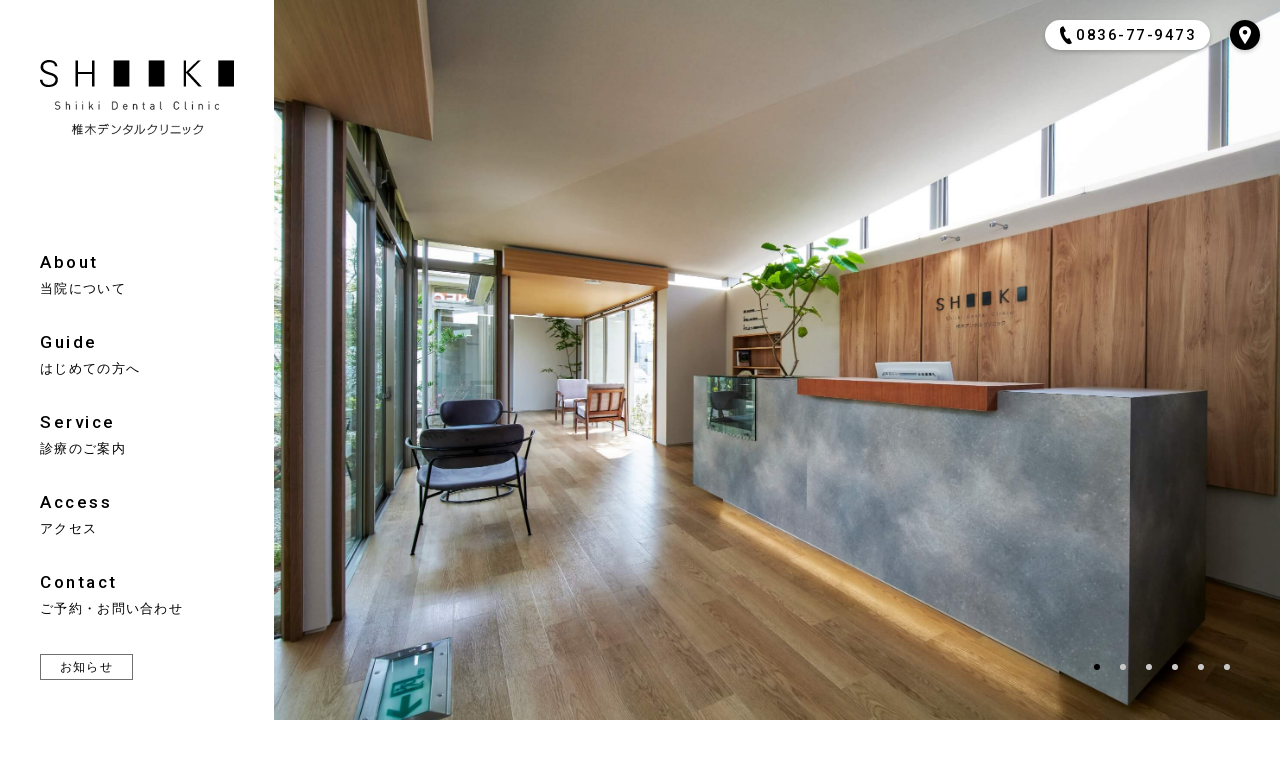

--- FILE ---
content_type: text/html; charset=UTF-8
request_url: https://shiiki-dental.net/
body_size: 11432
content:
<!DOCTYPE html><html lang="ja"><head>  <script async src="https://www.googletagmanager.com/gtag/js?id=G-RG5GL2FDK8"></script> <script>window.dataLayer = window.dataLayer || [];
	function gtag(){dataLayer.push(arguments);}
	gtag('js', new Date());

	gtag('config', 'G-RG5GL2FDK8');</script> <meta charset="UTF-8"><meta http-equiv="X-UA-Compatible" content="IE=edge"><meta name="viewport" content="width=1100, user-scalable=1"><meta name='robots' content='index, follow, max-image-preview:large, max-snippet:-1, max-video-preview:-1' /><title>椎木デンタルクリニック │山口県宇部市の歯科 しいきデンタルクリニック</title><meta name="description" content="山口県宇部市妻崎開作にある歯科、椎木（しいき）デンタルクリニックです。当院では歯を含めお口の中全体を守り、長く患者様の健康と笑顔のためのお手伝いをさせていただければと考えております。" /><link rel="canonical" href="https://shiiki-dental.net/" /><link rel="next" href="https://shiiki-dental.net/page/2/" /><meta property="og:locale" content="ja_JP" /><meta property="og:type" content="website" /><meta property="og:title" content="椎木デンタルクリニック" /><meta property="og:description" content="山口県宇部市妻崎開作にある歯科、椎木（しいき）デンタルクリニックです。当院では歯を含めお口の中全体を守り、長く患者様の健康と笑顔のためのお手伝いをさせていただければと考えております。" /><meta property="og:url" content="https://shiiki-dental.net/" /><meta property="og:site_name" content="椎木デンタルクリニック" /><meta property="og:image" content="https://shiiki-dental.net/wp/wp-content/uploads/2021/04/ogp.png" /><meta property="og:image:width" content="1200" /><meta property="og:image:height" content="630" /><meta property="og:image:type" content="image/png" /><meta name="twitter:card" content="summary_large_image" /> <script type="application/ld+json" class="yoast-schema-graph">{"@context":"https://schema.org","@graph":[{"@type":"CollectionPage","@id":"https://shiiki-dental.net/","url":"https://shiiki-dental.net/","name":"椎木デンタルクリニック │山口県宇部市の歯科 しいきデンタルクリニック","isPartOf":{"@id":"https://shiiki-dental.net/#website"},"about":{"@id":"https://shiiki-dental.net/#organization"},"description":"山口県宇部市妻崎開作にある歯科、椎木（しいき）デンタルクリニックです。当院では歯を含めお口の中全体を守り、長く患者様の健康と笑顔のためのお手伝いをさせていただければと考えております。","breadcrumb":{"@id":"https://shiiki-dental.net/#breadcrumb"},"inLanguage":"ja"},{"@type":"BreadcrumbList","@id":"https://shiiki-dental.net/#breadcrumb","itemListElement":[{"@type":"ListItem","position":1,"name":"ホーム"}]},{"@type":"WebSite","@id":"https://shiiki-dental.net/#website","url":"https://shiiki-dental.net/","name":"椎木デンタルクリニック","description":"山口県宇部市妻崎開作にある椎木デンタルクリニックです。当院では歯を含めお口の中全体を守り、長く患者様の健康と笑顔のためのお手伝いをさせていただければと考えております。","publisher":{"@id":"https://shiiki-dental.net/#organization"},"potentialAction":[{"@type":"SearchAction","target":{"@type":"EntryPoint","urlTemplate":"https://shiiki-dental.net/?s={search_term_string}"},"query-input":{"@type":"PropertyValueSpecification","valueRequired":true,"valueName":"search_term_string"}}],"inLanguage":"ja"},{"@type":"Organization","@id":"https://shiiki-dental.net/#organization","name":"椎木デンタルクリニック","url":"https://shiiki-dental.net/","logo":{"@type":"ImageObject","inLanguage":"ja","@id":"https://shiiki-dental.net/#/schema/logo/image/","url":"https://shiiki-dental.net/wp/wp-content/uploads/2021/04/ogp.png","contentUrl":"https://shiiki-dental.net/wp/wp-content/uploads/2021/04/ogp.png","width":1200,"height":630,"caption":"椎木デンタルクリニック"},"image":{"@id":"https://shiiki-dental.net/#/schema/logo/image/"}}]}</script> <link rel='dns-prefetch' href='//code.jquery.com' /><style id='wp-img-auto-sizes-contain-inline-css' type='text/css'>img:is([sizes=auto i],[sizes^="auto," i]){contain-intrinsic-size:3000px 1500px}
/*# sourceURL=wp-img-auto-sizes-contain-inline-css */</style><link rel='stylesheet' id='theme-css' href='https://shiiki-dental.net/wp/wp-content/themes/wp_siiki-dental/common/css/style.css?ver=20210430101627' type='text/css' media='all' /><link rel='stylesheet' id='theme-pc-css' href='https://shiiki-dental.net/wp/wp-content/themes/wp_siiki-dental/common/css/style_pc.css?ver=20210430101627' type='text/css' media='all' /><link rel='stylesheet' id='style-css' href='https://shiiki-dental.net/wp/wp-content/themes/wp_siiki-dental/style.css?ver=2024032185635' type='text/css' media='all' /><style id='wp-block-library-inline-css' type='text/css'>:root{--wp-block-synced-color:#7a00df;--wp-block-synced-color--rgb:122,0,223;--wp-bound-block-color:var(--wp-block-synced-color);--wp-editor-canvas-background:#ddd;--wp-admin-theme-color:#007cba;--wp-admin-theme-color--rgb:0,124,186;--wp-admin-theme-color-darker-10:#006ba1;--wp-admin-theme-color-darker-10--rgb:0,107,160.5;--wp-admin-theme-color-darker-20:#005a87;--wp-admin-theme-color-darker-20--rgb:0,90,135;--wp-admin-border-width-focus:2px}@media (min-resolution:192dpi){:root{--wp-admin-border-width-focus:1.5px}}.wp-element-button{cursor:pointer}:root .has-very-light-gray-background-color{background-color:#eee}:root .has-very-dark-gray-background-color{background-color:#313131}:root .has-very-light-gray-color{color:#eee}:root .has-very-dark-gray-color{color:#313131}:root .has-vivid-green-cyan-to-vivid-cyan-blue-gradient-background{background:linear-gradient(135deg,#00d084,#0693e3)}:root .has-purple-crush-gradient-background{background:linear-gradient(135deg,#34e2e4,#4721fb 50%,#ab1dfe)}:root .has-hazy-dawn-gradient-background{background:linear-gradient(135deg,#faaca8,#dad0ec)}:root .has-subdued-olive-gradient-background{background:linear-gradient(135deg,#fafae1,#67a671)}:root .has-atomic-cream-gradient-background{background:linear-gradient(135deg,#fdd79a,#004a59)}:root .has-nightshade-gradient-background{background:linear-gradient(135deg,#330968,#31cdcf)}:root .has-midnight-gradient-background{background:linear-gradient(135deg,#020381,#2874fc)}:root{--wp--preset--font-size--normal:16px;--wp--preset--font-size--huge:42px}.has-regular-font-size{font-size:1em}.has-larger-font-size{font-size:2.625em}.has-normal-font-size{font-size:var(--wp--preset--font-size--normal)}.has-huge-font-size{font-size:var(--wp--preset--font-size--huge)}.has-text-align-center{text-align:center}.has-text-align-left{text-align:left}.has-text-align-right{text-align:right}.has-fit-text{white-space:nowrap!important}#end-resizable-editor-section{display:none}.aligncenter{clear:both}.items-justified-left{justify-content:flex-start}.items-justified-center{justify-content:center}.items-justified-right{justify-content:flex-end}.items-justified-space-between{justify-content:space-between}.screen-reader-text{border:0;clip-path:inset(50%);height:1px;margin:-1px;overflow:hidden;padding:0;position:absolute;width:1px;word-wrap:normal!important}.screen-reader-text:focus{background-color:#ddd;clip-path:none;color:#444;display:block;font-size:1em;height:auto;left:5px;line-height:normal;padding:15px 23px 14px;text-decoration:none;top:5px;width:auto;z-index:100000}html :where(.has-border-color){border-style:solid}html :where([style*=border-top-color]){border-top-style:solid}html :where([style*=border-right-color]){border-right-style:solid}html :where([style*=border-bottom-color]){border-bottom-style:solid}html :where([style*=border-left-color]){border-left-style:solid}html :where([style*=border-width]){border-style:solid}html :where([style*=border-top-width]){border-top-style:solid}html :where([style*=border-right-width]){border-right-style:solid}html :where([style*=border-bottom-width]){border-bottom-style:solid}html :where([style*=border-left-width]){border-left-style:solid}html :where(img[class*=wp-image-]){height:auto;max-width:100%}:where(figure){margin:0 0 1em}html :where(.is-position-sticky){--wp-admin--admin-bar--position-offset:var(--wp-admin--admin-bar--height,0px)}@media screen and (max-width:600px){html :where(.is-position-sticky){--wp-admin--admin-bar--position-offset:0px}}

/*# sourceURL=wp-block-library-inline-css */</style><style id='wp-block-image-inline-css' type='text/css'>.wp-block-image>a,.wp-block-image>figure>a{display:inline-block}.wp-block-image img{box-sizing:border-box;height:auto;max-width:100%;vertical-align:bottom}@media not (prefers-reduced-motion){.wp-block-image img.hide{visibility:hidden}.wp-block-image img.show{animation:show-content-image .4s}}.wp-block-image[style*=border-radius] img,.wp-block-image[style*=border-radius]>a{border-radius:inherit}.wp-block-image.has-custom-border img{box-sizing:border-box}.wp-block-image.aligncenter{text-align:center}.wp-block-image.alignfull>a,.wp-block-image.alignwide>a{width:100%}.wp-block-image.alignfull img,.wp-block-image.alignwide img{height:auto;width:100%}.wp-block-image .aligncenter,.wp-block-image .alignleft,.wp-block-image .alignright,.wp-block-image.aligncenter,.wp-block-image.alignleft,.wp-block-image.alignright{display:table}.wp-block-image .aligncenter>figcaption,.wp-block-image .alignleft>figcaption,.wp-block-image .alignright>figcaption,.wp-block-image.aligncenter>figcaption,.wp-block-image.alignleft>figcaption,.wp-block-image.alignright>figcaption{caption-side:bottom;display:table-caption}.wp-block-image .alignleft{float:left;margin:.5em 1em .5em 0}.wp-block-image .alignright{float:right;margin:.5em 0 .5em 1em}.wp-block-image .aligncenter{margin-left:auto;margin-right:auto}.wp-block-image :where(figcaption){margin-bottom:1em;margin-top:.5em}.wp-block-image.is-style-circle-mask img{border-radius:9999px}@supports ((-webkit-mask-image:none) or (mask-image:none)) or (-webkit-mask-image:none){.wp-block-image.is-style-circle-mask img{border-radius:0;-webkit-mask-image:url('data:image/svg+xml;utf8,<svg viewBox="0 0 100 100" xmlns="http://www.w3.org/2000/svg"><circle cx="50" cy="50" r="50"/></svg>');mask-image:url('data:image/svg+xml;utf8,<svg viewBox="0 0 100 100" xmlns="http://www.w3.org/2000/svg"><circle cx="50" cy="50" r="50"/></svg>');mask-mode:alpha;-webkit-mask-position:center;mask-position:center;-webkit-mask-repeat:no-repeat;mask-repeat:no-repeat;-webkit-mask-size:contain;mask-size:contain}}:root :where(.wp-block-image.is-style-rounded img,.wp-block-image .is-style-rounded img){border-radius:9999px}.wp-block-image figure{margin:0}.wp-lightbox-container{display:flex;flex-direction:column;position:relative}.wp-lightbox-container img{cursor:zoom-in}.wp-lightbox-container img:hover+button{opacity:1}.wp-lightbox-container button{align-items:center;backdrop-filter:blur(16px) saturate(180%);background-color:#5a5a5a40;border:none;border-radius:4px;cursor:zoom-in;display:flex;height:20px;justify-content:center;opacity:0;padding:0;position:absolute;right:16px;text-align:center;top:16px;width:20px;z-index:100}@media not (prefers-reduced-motion){.wp-lightbox-container button{transition:opacity .2s ease}}.wp-lightbox-container button:focus-visible{outline:3px auto #5a5a5a40;outline:3px auto -webkit-focus-ring-color;outline-offset:3px}.wp-lightbox-container button:hover{cursor:pointer;opacity:1}.wp-lightbox-container button:focus{opacity:1}.wp-lightbox-container button:focus,.wp-lightbox-container button:hover,.wp-lightbox-container button:not(:hover):not(:active):not(.has-background){background-color:#5a5a5a40;border:none}.wp-lightbox-overlay{box-sizing:border-box;cursor:zoom-out;height:100vh;left:0;overflow:hidden;position:fixed;top:0;visibility:hidden;width:100%;z-index:100000}.wp-lightbox-overlay .close-button{align-items:center;cursor:pointer;display:flex;justify-content:center;min-height:40px;min-width:40px;padding:0;position:absolute;right:calc(env(safe-area-inset-right) + 16px);top:calc(env(safe-area-inset-top) + 16px);z-index:5000000}.wp-lightbox-overlay .close-button:focus,.wp-lightbox-overlay .close-button:hover,.wp-lightbox-overlay .close-button:not(:hover):not(:active):not(.has-background){background:none;border:none}.wp-lightbox-overlay .lightbox-image-container{height:var(--wp--lightbox-container-height);left:50%;overflow:hidden;position:absolute;top:50%;transform:translate(-50%,-50%);transform-origin:top left;width:var(--wp--lightbox-container-width);z-index:9999999999}.wp-lightbox-overlay .wp-block-image{align-items:center;box-sizing:border-box;display:flex;height:100%;justify-content:center;margin:0;position:relative;transform-origin:0 0;width:100%;z-index:3000000}.wp-lightbox-overlay .wp-block-image img{height:var(--wp--lightbox-image-height);min-height:var(--wp--lightbox-image-height);min-width:var(--wp--lightbox-image-width);width:var(--wp--lightbox-image-width)}.wp-lightbox-overlay .wp-block-image figcaption{display:none}.wp-lightbox-overlay button{background:none;border:none}.wp-lightbox-overlay .scrim{background-color:#fff;height:100%;opacity:.9;position:absolute;width:100%;z-index:2000000}.wp-lightbox-overlay.active{visibility:visible}@media not (prefers-reduced-motion){.wp-lightbox-overlay.active{animation:turn-on-visibility .25s both}.wp-lightbox-overlay.active img{animation:turn-on-visibility .35s both}.wp-lightbox-overlay.show-closing-animation:not(.active){animation:turn-off-visibility .35s both}.wp-lightbox-overlay.show-closing-animation:not(.active) img{animation:turn-off-visibility .25s both}.wp-lightbox-overlay.zoom.active{animation:none;opacity:1;visibility:visible}.wp-lightbox-overlay.zoom.active .lightbox-image-container{animation:lightbox-zoom-in .4s}.wp-lightbox-overlay.zoom.active .lightbox-image-container img{animation:none}.wp-lightbox-overlay.zoom.active .scrim{animation:turn-on-visibility .4s forwards}.wp-lightbox-overlay.zoom.show-closing-animation:not(.active){animation:none}.wp-lightbox-overlay.zoom.show-closing-animation:not(.active) .lightbox-image-container{animation:lightbox-zoom-out .4s}.wp-lightbox-overlay.zoom.show-closing-animation:not(.active) .lightbox-image-container img{animation:none}.wp-lightbox-overlay.zoom.show-closing-animation:not(.active) .scrim{animation:turn-off-visibility .4s forwards}}@keyframes show-content-image{0%{visibility:hidden}99%{visibility:hidden}to{visibility:visible}}@keyframes turn-on-visibility{0%{opacity:0}to{opacity:1}}@keyframes turn-off-visibility{0%{opacity:1;visibility:visible}99%{opacity:0;visibility:visible}to{opacity:0;visibility:hidden}}@keyframes lightbox-zoom-in{0%{transform:translate(calc((-100vw + var(--wp--lightbox-scrollbar-width))/2 + var(--wp--lightbox-initial-left-position)),calc(-50vh + var(--wp--lightbox-initial-top-position))) scale(var(--wp--lightbox-scale))}to{transform:translate(-50%,-50%) scale(1)}}@keyframes lightbox-zoom-out{0%{transform:translate(-50%,-50%) scale(1);visibility:visible}99%{visibility:visible}to{transform:translate(calc((-100vw + var(--wp--lightbox-scrollbar-width))/2 + var(--wp--lightbox-initial-left-position)),calc(-50vh + var(--wp--lightbox-initial-top-position))) scale(var(--wp--lightbox-scale));visibility:hidden}}
/*# sourceURL=https://shiiki-dental.net/wp/wp-includes/blocks/image/style.min.css */</style><style id='wp-block-paragraph-inline-css' type='text/css'>.is-small-text{font-size:.875em}.is-regular-text{font-size:1em}.is-large-text{font-size:2.25em}.is-larger-text{font-size:3em}.has-drop-cap:not(:focus):first-letter{float:left;font-size:8.4em;font-style:normal;font-weight:100;line-height:.68;margin:.05em .1em 0 0;text-transform:uppercase}body.rtl .has-drop-cap:not(:focus):first-letter{float:none;margin-left:.1em}p.has-drop-cap.has-background{overflow:hidden}:root :where(p.has-background){padding:1.25em 2.375em}:where(p.has-text-color:not(.has-link-color)) a{color:inherit}p.has-text-align-left[style*="writing-mode:vertical-lr"],p.has-text-align-right[style*="writing-mode:vertical-rl"]{rotate:180deg}
/*# sourceURL=https://shiiki-dental.net/wp/wp-includes/blocks/paragraph/style.min.css */</style><style id='global-styles-inline-css' type='text/css'>:root{--wp--preset--aspect-ratio--square: 1;--wp--preset--aspect-ratio--4-3: 4/3;--wp--preset--aspect-ratio--3-4: 3/4;--wp--preset--aspect-ratio--3-2: 3/2;--wp--preset--aspect-ratio--2-3: 2/3;--wp--preset--aspect-ratio--16-9: 16/9;--wp--preset--aspect-ratio--9-16: 9/16;--wp--preset--color--black: #000000;--wp--preset--color--cyan-bluish-gray: #abb8c3;--wp--preset--color--white: #ffffff;--wp--preset--color--pale-pink: #f78da7;--wp--preset--color--vivid-red: #cf2e2e;--wp--preset--color--luminous-vivid-orange: #ff6900;--wp--preset--color--luminous-vivid-amber: #fcb900;--wp--preset--color--light-green-cyan: #7bdcb5;--wp--preset--color--vivid-green-cyan: #00d084;--wp--preset--color--pale-cyan-blue: #8ed1fc;--wp--preset--color--vivid-cyan-blue: #0693e3;--wp--preset--color--vivid-purple: #9b51e0;--wp--preset--gradient--vivid-cyan-blue-to-vivid-purple: linear-gradient(135deg,rgb(6,147,227) 0%,rgb(155,81,224) 100%);--wp--preset--gradient--light-green-cyan-to-vivid-green-cyan: linear-gradient(135deg,rgb(122,220,180) 0%,rgb(0,208,130) 100%);--wp--preset--gradient--luminous-vivid-amber-to-luminous-vivid-orange: linear-gradient(135deg,rgb(252,185,0) 0%,rgb(255,105,0) 100%);--wp--preset--gradient--luminous-vivid-orange-to-vivid-red: linear-gradient(135deg,rgb(255,105,0) 0%,rgb(207,46,46) 100%);--wp--preset--gradient--very-light-gray-to-cyan-bluish-gray: linear-gradient(135deg,rgb(238,238,238) 0%,rgb(169,184,195) 100%);--wp--preset--gradient--cool-to-warm-spectrum: linear-gradient(135deg,rgb(74,234,220) 0%,rgb(151,120,209) 20%,rgb(207,42,186) 40%,rgb(238,44,130) 60%,rgb(251,105,98) 80%,rgb(254,248,76) 100%);--wp--preset--gradient--blush-light-purple: linear-gradient(135deg,rgb(255,206,236) 0%,rgb(152,150,240) 100%);--wp--preset--gradient--blush-bordeaux: linear-gradient(135deg,rgb(254,205,165) 0%,rgb(254,45,45) 50%,rgb(107,0,62) 100%);--wp--preset--gradient--luminous-dusk: linear-gradient(135deg,rgb(255,203,112) 0%,rgb(199,81,192) 50%,rgb(65,88,208) 100%);--wp--preset--gradient--pale-ocean: linear-gradient(135deg,rgb(255,245,203) 0%,rgb(182,227,212) 50%,rgb(51,167,181) 100%);--wp--preset--gradient--electric-grass: linear-gradient(135deg,rgb(202,248,128) 0%,rgb(113,206,126) 100%);--wp--preset--gradient--midnight: linear-gradient(135deg,rgb(2,3,129) 0%,rgb(40,116,252) 100%);--wp--preset--font-size--small: 13px;--wp--preset--font-size--medium: 20px;--wp--preset--font-size--large: 36px;--wp--preset--font-size--x-large: 42px;--wp--preset--spacing--20: 0.44rem;--wp--preset--spacing--30: 0.67rem;--wp--preset--spacing--40: 1rem;--wp--preset--spacing--50: 1.5rem;--wp--preset--spacing--60: 2.25rem;--wp--preset--spacing--70: 3.38rem;--wp--preset--spacing--80: 5.06rem;--wp--preset--shadow--natural: 6px 6px 9px rgba(0, 0, 0, 0.2);--wp--preset--shadow--deep: 12px 12px 50px rgba(0, 0, 0, 0.4);--wp--preset--shadow--sharp: 6px 6px 0px rgba(0, 0, 0, 0.2);--wp--preset--shadow--outlined: 6px 6px 0px -3px rgb(255, 255, 255), 6px 6px rgb(0, 0, 0);--wp--preset--shadow--crisp: 6px 6px 0px rgb(0, 0, 0);}:where(.is-layout-flex){gap: 0.5em;}:where(.is-layout-grid){gap: 0.5em;}body .is-layout-flex{display: flex;}.is-layout-flex{flex-wrap: wrap;align-items: center;}.is-layout-flex > :is(*, div){margin: 0;}body .is-layout-grid{display: grid;}.is-layout-grid > :is(*, div){margin: 0;}:where(.wp-block-columns.is-layout-flex){gap: 2em;}:where(.wp-block-columns.is-layout-grid){gap: 2em;}:where(.wp-block-post-template.is-layout-flex){gap: 1.25em;}:where(.wp-block-post-template.is-layout-grid){gap: 1.25em;}.has-black-color{color: var(--wp--preset--color--black) !important;}.has-cyan-bluish-gray-color{color: var(--wp--preset--color--cyan-bluish-gray) !important;}.has-white-color{color: var(--wp--preset--color--white) !important;}.has-pale-pink-color{color: var(--wp--preset--color--pale-pink) !important;}.has-vivid-red-color{color: var(--wp--preset--color--vivid-red) !important;}.has-luminous-vivid-orange-color{color: var(--wp--preset--color--luminous-vivid-orange) !important;}.has-luminous-vivid-amber-color{color: var(--wp--preset--color--luminous-vivid-amber) !important;}.has-light-green-cyan-color{color: var(--wp--preset--color--light-green-cyan) !important;}.has-vivid-green-cyan-color{color: var(--wp--preset--color--vivid-green-cyan) !important;}.has-pale-cyan-blue-color{color: var(--wp--preset--color--pale-cyan-blue) !important;}.has-vivid-cyan-blue-color{color: var(--wp--preset--color--vivid-cyan-blue) !important;}.has-vivid-purple-color{color: var(--wp--preset--color--vivid-purple) !important;}.has-black-background-color{background-color: var(--wp--preset--color--black) !important;}.has-cyan-bluish-gray-background-color{background-color: var(--wp--preset--color--cyan-bluish-gray) !important;}.has-white-background-color{background-color: var(--wp--preset--color--white) !important;}.has-pale-pink-background-color{background-color: var(--wp--preset--color--pale-pink) !important;}.has-vivid-red-background-color{background-color: var(--wp--preset--color--vivid-red) !important;}.has-luminous-vivid-orange-background-color{background-color: var(--wp--preset--color--luminous-vivid-orange) !important;}.has-luminous-vivid-amber-background-color{background-color: var(--wp--preset--color--luminous-vivid-amber) !important;}.has-light-green-cyan-background-color{background-color: var(--wp--preset--color--light-green-cyan) !important;}.has-vivid-green-cyan-background-color{background-color: var(--wp--preset--color--vivid-green-cyan) !important;}.has-pale-cyan-blue-background-color{background-color: var(--wp--preset--color--pale-cyan-blue) !important;}.has-vivid-cyan-blue-background-color{background-color: var(--wp--preset--color--vivid-cyan-blue) !important;}.has-vivid-purple-background-color{background-color: var(--wp--preset--color--vivid-purple) !important;}.has-black-border-color{border-color: var(--wp--preset--color--black) !important;}.has-cyan-bluish-gray-border-color{border-color: var(--wp--preset--color--cyan-bluish-gray) !important;}.has-white-border-color{border-color: var(--wp--preset--color--white) !important;}.has-pale-pink-border-color{border-color: var(--wp--preset--color--pale-pink) !important;}.has-vivid-red-border-color{border-color: var(--wp--preset--color--vivid-red) !important;}.has-luminous-vivid-orange-border-color{border-color: var(--wp--preset--color--luminous-vivid-orange) !important;}.has-luminous-vivid-amber-border-color{border-color: var(--wp--preset--color--luminous-vivid-amber) !important;}.has-light-green-cyan-border-color{border-color: var(--wp--preset--color--light-green-cyan) !important;}.has-vivid-green-cyan-border-color{border-color: var(--wp--preset--color--vivid-green-cyan) !important;}.has-pale-cyan-blue-border-color{border-color: var(--wp--preset--color--pale-cyan-blue) !important;}.has-vivid-cyan-blue-border-color{border-color: var(--wp--preset--color--vivid-cyan-blue) !important;}.has-vivid-purple-border-color{border-color: var(--wp--preset--color--vivid-purple) !important;}.has-vivid-cyan-blue-to-vivid-purple-gradient-background{background: var(--wp--preset--gradient--vivid-cyan-blue-to-vivid-purple) !important;}.has-light-green-cyan-to-vivid-green-cyan-gradient-background{background: var(--wp--preset--gradient--light-green-cyan-to-vivid-green-cyan) !important;}.has-luminous-vivid-amber-to-luminous-vivid-orange-gradient-background{background: var(--wp--preset--gradient--luminous-vivid-amber-to-luminous-vivid-orange) !important;}.has-luminous-vivid-orange-to-vivid-red-gradient-background{background: var(--wp--preset--gradient--luminous-vivid-orange-to-vivid-red) !important;}.has-very-light-gray-to-cyan-bluish-gray-gradient-background{background: var(--wp--preset--gradient--very-light-gray-to-cyan-bluish-gray) !important;}.has-cool-to-warm-spectrum-gradient-background{background: var(--wp--preset--gradient--cool-to-warm-spectrum) !important;}.has-blush-light-purple-gradient-background{background: var(--wp--preset--gradient--blush-light-purple) !important;}.has-blush-bordeaux-gradient-background{background: var(--wp--preset--gradient--blush-bordeaux) !important;}.has-luminous-dusk-gradient-background{background: var(--wp--preset--gradient--luminous-dusk) !important;}.has-pale-ocean-gradient-background{background: var(--wp--preset--gradient--pale-ocean) !important;}.has-electric-grass-gradient-background{background: var(--wp--preset--gradient--electric-grass) !important;}.has-midnight-gradient-background{background: var(--wp--preset--gradient--midnight) !important;}.has-small-font-size{font-size: var(--wp--preset--font-size--small) !important;}.has-medium-font-size{font-size: var(--wp--preset--font-size--medium) !important;}.has-large-font-size{font-size: var(--wp--preset--font-size--large) !important;}.has-x-large-font-size{font-size: var(--wp--preset--font-size--x-large) !important;}
/*# sourceURL=global-styles-inline-css */</style><style id='classic-theme-styles-inline-css' type='text/css'>/*! This file is auto-generated */
.wp-block-button__link{color:#fff;background-color:#32373c;border-radius:9999px;box-shadow:none;text-decoration:none;padding:calc(.667em + 2px) calc(1.333em + 2px);font-size:1.125em}.wp-block-file__button{background:#32373c;color:#fff;text-decoration:none}
/*# sourceURL=/wp-includes/css/classic-themes.min.css */</style><link rel='stylesheet' id='contact-form-7-css' href='https://shiiki-dental.net/wp/wp-content/plugins/contact-form-7/includes/css/styles.css?ver=6.1.4' type='text/css' media='all' /><link rel="icon" type="image/x-icon" href="https://shiiki-dental.net/wp/wp-content/themes/wp_siiki-dental/common/img/favicon.ico"><link rel="apple-touch-icon" sizes="180x180" href="https://shiiki-dental.net/wp/wp-content/themes/wp_siiki-dental/common/img/apple-touch-icon-180x180.png"></head><body class="home blog wp-theme-wp_siiki-dental"><div class="cover"></div><header id="header"><div class="header_logo_sp"><a href="https://shiiki-dental.net//"><img src="https://shiiki-dental.net/wp/wp-content/themes/wp_siiki-dental/common/img/logo_sp.svg" alt="椎木デンタルクリニック"></a></div><div class="main-image"><ul id="slider"><li><div class="objectfit"><noscript><img src="https://shiiki-dental.net/wp/wp-content/themes/wp_siiki-dental/common/img/main-images01.jpg" alt=""></noscript><img class="lazyload" src='data:image/svg+xml,%3Csvg%20xmlns=%22http://www.w3.org/2000/svg%22%20viewBox=%220%200%20210%20140%22%3E%3C/svg%3E' data-src="https://shiiki-dental.net/wp/wp-content/themes/wp_siiki-dental/common/img/main-images01.jpg" alt=""></div></li><li><div class="objectfit"><noscript><img src="https://shiiki-dental.net/wp/wp-content/themes/wp_siiki-dental/common/img/main-images02.jpg" alt=""></noscript><img class="lazyload" src='data:image/svg+xml,%3Csvg%20xmlns=%22http://www.w3.org/2000/svg%22%20viewBox=%220%200%20210%20140%22%3E%3C/svg%3E' data-src="https://shiiki-dental.net/wp/wp-content/themes/wp_siiki-dental/common/img/main-images02.jpg" alt=""></div></li><li><div class="objectfit"><noscript><img src="https://shiiki-dental.net/wp/wp-content/themes/wp_siiki-dental/common/img/main-images03.jpg" alt=""></noscript><img class="lazyload" src='data:image/svg+xml,%3Csvg%20xmlns=%22http://www.w3.org/2000/svg%22%20viewBox=%220%200%20210%20140%22%3E%3C/svg%3E' data-src="https://shiiki-dental.net/wp/wp-content/themes/wp_siiki-dental/common/img/main-images03.jpg" alt=""></div></li><li><div class="objectfit"><noscript><img src="https://shiiki-dental.net/wp/wp-content/themes/wp_siiki-dental/common/img/main-images04.jpg" alt=""></noscript><img class="lazyload" src='data:image/svg+xml,%3Csvg%20xmlns=%22http://www.w3.org/2000/svg%22%20viewBox=%220%200%20210%20140%22%3E%3C/svg%3E' data-src="https://shiiki-dental.net/wp/wp-content/themes/wp_siiki-dental/common/img/main-images04.jpg" alt=""></div></li><li><div class="objectfit"><noscript><img src="https://shiiki-dental.net/wp/wp-content/themes/wp_siiki-dental/common/img/main-images05.jpg" alt=""></noscript><img class="lazyload" src='data:image/svg+xml,%3Csvg%20xmlns=%22http://www.w3.org/2000/svg%22%20viewBox=%220%200%20210%20140%22%3E%3C/svg%3E' data-src="https://shiiki-dental.net/wp/wp-content/themes/wp_siiki-dental/common/img/main-images05.jpg" alt=""></div></li><li><div class="objectfit"><noscript><img src="https://shiiki-dental.net/wp/wp-content/themes/wp_siiki-dental/common/img/main-images06.jpg" alt=""></noscript><img class="lazyload" src='data:image/svg+xml,%3Csvg%20xmlns=%22http://www.w3.org/2000/svg%22%20viewBox=%220%200%20210%20140%22%3E%3C/svg%3E' data-src="https://shiiki-dental.net/wp/wp-content/themes/wp_siiki-dental/common/img/main-images06.jpg" alt=""></div></li></ul></div><div id="nav-global"><div class="logo-area pc"><h1 class="logo"><a href="https://shiiki-dental.net/"><noscript><img src="https://shiiki-dental.net/wp/wp-content/themes/wp_siiki-dental/common/img/logo.svg" alt="椎木デンタルクリニック"></noscript><img class="lazyload" src='data:image/svg+xml,%3Csvg%20xmlns=%22http://www.w3.org/2000/svg%22%20viewBox=%220%200%20210%20140%22%3E%3C/svg%3E' data-src="https://shiiki-dental.net/wp/wp-content/themes/wp_siiki-dental/common/img/logo.svg" alt="椎木デンタルクリニック"></a></h1></div><nav class="inner"><div class="main"><ul><li class="sp"><a href="https://shiiki-dental.net//"><span>Top</span>トップページ</a></li><li><a href="https://shiiki-dental.net/about/"><span>About</span>当院について</a></li><li><a href="https://shiiki-dental.net/guide/"><span>Guide</span>はじめての方へ</a></li><li><a href="https://shiiki-dental.net/care/"><span>Service</span>診療のご案内</a></li><li><a href="https://shiiki-dental.net/access/"><span>Access</span>アクセス</a></li><li><a href="https://shiiki-dental.net/contact/"><span>Contact</span>ご予約・お問い合わせ</a></li></ul></div><div class="sub"><ul><li><a href="https://shiiki-dental.net/news/">お知らせ</a></li></ul></div></nav></div><div class="main_image_nav"></div><div class="btn-sp-menu"> <span></span><span></span><span></span></div><div class="header_contact"> <a class="header_tel" href="tel:0836-77-9473"> <span class="icon-phone"></span><span class="tel pc">0836-77-9473</span> </a> <a class="header_access" href="https://goo.gl/maps/yQybVnQrm8AfTfvy8" rel="noopener" target="_blank"> <span class="icon-location"></span> </a></div></header><main id="top-content"><section class="news"><div class="inner"><div class="news_area"><div class="main_title"><h2 class="ttl-type01"><span>News</span>お知らせ</h2> <a href="https://shiiki-dental.net/news/">一覧を見る→</a></div><ul class="list-type-news"><li class="post_list-item accordion_item"><article><div class="post_list-title accordion_title"> <time class="time">2026/1/5</time><h1 class="title">&#x1f38d;2026年１月診療日&#x1f38d;</h1></div><div class="post_list-content accordion_content"><div class="single_post"><p>あけましておめでとうございます。</p><figure class="wp-block-image size-full is-resized"><noscript><img decoding="async" width="156" height="170" src="https://shiiki-dental.net/wp/wp-content/uploads/2024/11/HellokittySmilingGIF.gif" alt="" class="wp-image-511" style="aspect-ratio:0.9176688251618872;width:150px;height:auto"/></noscript><img decoding="async" width="156" height="170" src='data:image/svg+xml,%3Csvg%20xmlns=%22http://www.w3.org/2000/svg%22%20viewBox=%220%200%20156%20170%22%3E%3C/svg%3E' data-src="https://shiiki-dental.net/wp/wp-content/uploads/2024/11/HellokittySmilingGIF.gif" alt="" class="lazyload wp-image-511" style="aspect-ratio:0.9176688251618872;width:150px;height:auto"/></figure><p>本年もよろしくお願いいたします!</p><p>今月は１５日(木)は診療致します。</p><p>矯正日は２５日になっておりますので気になる方はお早めにご連絡ください!</p><p></p><figure class="wp-block-image size-large"><img fetchpriority="high" decoding="async" width="1024" height="763" src="https://shiiki-dental.net/wp/wp-content/uploads/2025/11/スクリーンショット-38-1024x763.png" alt="" class="wp-image-609" srcset="https://shiiki-dental.net/wp/wp-content/uploads/2025/11/スクリーンショット-38-1024x763.png 1024w, https://shiiki-dental.net/wp/wp-content/uploads/2025/11/スクリーンショット-38-300x223.png 300w, https://shiiki-dental.net/wp/wp-content/uploads/2025/11/スクリーンショット-38-768x572.png 768w, https://shiiki-dental.net/wp/wp-content/uploads/2025/11/スクリーンショット-38.png 1136w" sizes="(max-width: 1024px) 100vw, 1024px" /></figure></div></div></article></li><li class="post_list-item accordion_item"><article><div class="post_list-title accordion_title"> <time class="time">2025/11/26</time><h1 class="title">&#x1f384;12月診療日&#x1f31f;</h1></div><div class="post_list-content accordion_content"><div class="single_post"><figure class="wp-block-image size-large"><noscript><img decoding="async" width="1024" height="785" src="https://shiiki-dental.net/wp/wp-content/uploads/2025/11/スクリーンショット-37-1024x785.png" alt="" class="wp-image-606" srcset="https://shiiki-dental.net/wp/wp-content/uploads/2025/11/スクリーンショット-37-1024x785.png 1024w, https://shiiki-dental.net/wp/wp-content/uploads/2025/11/スクリーンショット-37-300x230.png 300w, https://shiiki-dental.net/wp/wp-content/uploads/2025/11/スクリーンショット-37-768x589.png 768w, https://shiiki-dental.net/wp/wp-content/uploads/2025/11/スクリーンショット-37.png 1107w" sizes="(max-width: 1024px) 100vw, 1024px" /></noscript><img decoding="async" width="1024" height="785" src='data:image/svg+xml,%3Csvg%20xmlns=%22http://www.w3.org/2000/svg%22%20viewBox=%220%200%201024%20785%22%3E%3C/svg%3E' data-src="https://shiiki-dental.net/wp/wp-content/uploads/2025/11/スクリーンショット-37-1024x785.png" alt="" class="lazyload wp-image-606" data-srcset="https://shiiki-dental.net/wp/wp-content/uploads/2025/11/スクリーンショット-37-1024x785.png 1024w, https://shiiki-dental.net/wp/wp-content/uploads/2025/11/スクリーンショット-37-300x230.png 300w, https://shiiki-dental.net/wp/wp-content/uploads/2025/11/スクリーンショット-37-768x589.png 768w, https://shiiki-dental.net/wp/wp-content/uploads/2025/11/スクリーンショット-37.png 1107w" data-sizes="(max-width: 1024px) 100vw, 1024px" /></figure><p>１２月は２７日(土)まで診療します。</p><p>１月４日までお休みいただき１月５日(月)から診療しますのでよろしくお願いします。</p></div></div></article></li><li class="post_list-item accordion_item"><article><div class="post_list-title accordion_title"> <time class="time">2025/10/29</time><h1 class="title">１１月診療日&#x1f342;</h1></div><div class="post_list-content accordion_content"><div class="single_post"><figure class="wp-block-image size-large"><noscript><img decoding="async" width="1024" height="767" src="https://shiiki-dental.net/wp/wp-content/uploads/2025/10/スクリーンショット-36-1024x767.png" alt="" class="wp-image-602" srcset="https://shiiki-dental.net/wp/wp-content/uploads/2025/10/スクリーンショット-36-1024x767.png 1024w, https://shiiki-dental.net/wp/wp-content/uploads/2025/10/スクリーンショット-36-300x225.png 300w, https://shiiki-dental.net/wp/wp-content/uploads/2025/10/スクリーンショット-36-768x575.png 768w, https://shiiki-dental.net/wp/wp-content/uploads/2025/10/スクリーンショット-36.png 1043w" sizes="(max-width: 1024px) 100vw, 1024px" /></noscript><img decoding="async" width="1024" height="767" src='data:image/svg+xml,%3Csvg%20xmlns=%22http://www.w3.org/2000/svg%22%20viewBox=%220%200%201024%20767%22%3E%3C/svg%3E' data-src="https://shiiki-dental.net/wp/wp-content/uploads/2025/10/スクリーンショット-36-1024x767.png" alt="" class="lazyload wp-image-602" data-srcset="https://shiiki-dental.net/wp/wp-content/uploads/2025/10/スクリーンショット-36-1024x767.png 1024w, https://shiiki-dental.net/wp/wp-content/uploads/2025/10/スクリーンショット-36-300x225.png 300w, https://shiiki-dental.net/wp/wp-content/uploads/2025/10/スクリーンショット-36-768x575.png 768w, https://shiiki-dental.net/wp/wp-content/uploads/2025/10/スクリーンショット-36.png 1043w" data-sizes="(max-width: 1024px) 100vw, 1024px" /></figure><p>11月6日(木)は診療いたします！</p><p>２７日(木)はお休みをいただきますのでよろしくお願いいたします！</p><p>矯正日は３０日(日)です、ご予約が埋まってきやすいので気になる方はお早めにお電話ください&#x1f601;</p></div></div></article></li><li class="post_list-item accordion_item"><article><div class="post_list-title accordion_title"> <time class="time">2025/9/29</time><h1 class="title">&#x1f341;10月診療日&#x1f341;</h1></div><div class="post_list-content accordion_content"><div class="single_post"><figure class="wp-block-image size-large is-resized"><noscript><img decoding="async" width="1024" height="764" src="https://shiiki-dental.net/wp/wp-content/uploads/2025/09/スクリーンショット-34-2-1024x764.png" alt="" class="wp-image-593" style="width:759px;height:auto" srcset="https://shiiki-dental.net/wp/wp-content/uploads/2025/09/スクリーンショット-34-2-1024x764.png 1024w, https://shiiki-dental.net/wp/wp-content/uploads/2025/09/スクリーンショット-34-2-300x224.png 300w, https://shiiki-dental.net/wp/wp-content/uploads/2025/09/スクリーンショット-34-2-768x573.png 768w, https://shiiki-dental.net/wp/wp-content/uploads/2025/09/スクリーンショット-34-2.png 1037w" sizes="(max-width: 1024px) 100vw, 1024px" /></noscript><img decoding="async" width="1024" height="764" src='data:image/svg+xml,%3Csvg%20xmlns=%22http://www.w3.org/2000/svg%22%20viewBox=%220%200%201024%20764%22%3E%3C/svg%3E' data-src="https://shiiki-dental.net/wp/wp-content/uploads/2025/09/スクリーンショット-34-2-1024x764.png" alt="" class="lazyload wp-image-593" style="width:759px;height:auto" data-srcset="https://shiiki-dental.net/wp/wp-content/uploads/2025/09/スクリーンショット-34-2-1024x764.png 1024w, https://shiiki-dental.net/wp/wp-content/uploads/2025/09/スクリーンショット-34-2-300x224.png 300w, https://shiiki-dental.net/wp/wp-content/uploads/2025/09/スクリーンショット-34-2-768x573.png 768w, https://shiiki-dental.net/wp/wp-content/uploads/2025/09/スクリーンショット-34-2.png 1037w" data-sizes="(max-width: 1024px) 100vw, 1024px" /></figure><p>１０月の矯正日は２６日(日)になっております&#x1f9b7;&#x2728;</p><p>歯並びで気になることがあればお電話ください❢</p></div></div></article></li></ul></div></div></section><section class="contact-area"><div class="inner"><section class="left"><h2 class="ttl-type01"><span>Schedule</span>診療時間</h2><table class="table_schedule"><thead><tr><th></th><td>月</td><td>火</td><td>水</td><td>木</td><td>金</td><td>土</td></tr></thead><tbody><tr><th>9:00 - 13:00</th><td>〇</td><td>〇</td><td>〇</td><td>―</td><td>〇</td><td>〇</td></tr><tr><th>14:30 - 19:00</th><td>〇</td><td>〇</td><td>〇</td><td>―</td><td>〇</td><td>▲</td></tr></tbody></table><div class="schedule_annotation"><ul class="list-type-annotation"><li>診察受付は30分前まで</li><li>祝日のある週の木曜日は診療</li></ul><p class="right">▲土曜日午後は17時まで</p></div></section><div class="right"><section class="schedule_contact"><h2 class="ttl-type01"><span>Contact</span>ご予約・お問い合わせ</h2> <a class="btn_tel" href="tel:0836-77-9473"><span class="icon-phone"></span>0836-77-9473</a></section><section class="schedule_access"><h2 class="ttl-type01"><span>Access</span>アクセス</h2><p><a href="https://goo.gl/maps/yQybVnQrm8AfTfvy8" rel="noopener" target="_blank">山口県宇部市大字妻崎開作839の1 <span class="icon-location"></span></a></p><p class="link"><a href="https://shiiki-dental.net/access/">⇒詳しいアクセス方法はこちら</a></p></section></div></div></section><section class="greeting"><div class="left"> <noscript><img class="pc" src="https://shiiki-dental.net/wp/wp-content/themes/wp_siiki-dental/common/img/img-greeting.jpg" alt=""></noscript><img class="lazyload pc" src='data:image/svg+xml,%3Csvg%20xmlns=%22http://www.w3.org/2000/svg%22%20viewBox=%220%200%20210%20140%22%3E%3C/svg%3E' data-src="https://shiiki-dental.net/wp/wp-content/themes/wp_siiki-dental/common/img/img-greeting.jpg" alt=""><noscript><img class="sp" src="https://shiiki-dental.net/wp/wp-content/themes/wp_siiki-dental/common/img/img-greeting-sp.jpg" alt=""></noscript><img class="lazyload sp" src='data:image/svg+xml,%3Csvg%20xmlns=%22http://www.w3.org/2000/svg%22%20viewBox=%220%200%20210%20140%22%3E%3C/svg%3E' data-src="https://shiiki-dental.net/wp/wp-content/themes/wp_siiki-dental/common/img/img-greeting-sp.jpg" alt=""></div><div class="right"><h2 class="ttl-type02">院長ごあいさつ</h2><div class="text-area"><p>初めまして、この度地元の宇部市にて開業することになりました椎木彰宏といいます。どうぞ末永くよろしくお願い致します。</p><p>小さい頃から父が歯科医師だったということもあり歯科医療の世界は身近にありました、漠然と「歯医者は虫歯を削るところ」「なんか怖くて痛いことをされるところ」というようなネガティブな認識を持っていました。</p><p>ですが実際に歯科医師になってからは患者様から「先生ありがとう」と笑顔で言われる度になんてやりがいのある仕事なんだと実感しています。おいしいご飯を食べたり、人前で大きな笑顔になれることの大切さに気付かされました。</p><p>当院では様々な悩みを持つ方に「この歯医者に来てよかった」と思って頂くためにスタッフ一同最大限のホスピタリティをもって診療に臨み、日々学び、患者様に還元する努力を惜しまないことをお約束致します。</p><p>歯科医院は皆さまの生活をより良いものにする患者様の味方です。どんな悩みでも気軽に相談してください。</p></div><p class="name">院長　　椎木　彰宏</p></div></section><section class="care"><div class="inner"><h2 class="ttl-type02">診療のご案内</h2><div class="column-set"><div class="column1-2"> <a href="https://shiiki-dental.net/care/#ippan"><div class="objectfit"><noscript><img src="https://shiiki-dental.net/wp/wp-content/themes/wp_siiki-dental/common/img/img-top-care01.jpg" alt="一般歯科"></noscript><img class="lazyload" src='data:image/svg+xml,%3Csvg%20xmlns=%22http://www.w3.org/2000/svg%22%20viewBox=%220%200%20210%20140%22%3E%3C/svg%3E' data-src="https://shiiki-dental.net/wp/wp-content/themes/wp_siiki-dental/common/img/img-top-care01.jpg" alt="一般歯科"></div><div class="title">一般歯科</div> </a></div><div class="column1-2"> <a href="https://shiiki-dental.net/care/#syouni"><div class="objectfit"><noscript><img src="https://shiiki-dental.net/wp/wp-content/themes/wp_siiki-dental/common/img/img-top-care02.jpg" alt="小児歯科"></noscript><img class="lazyload" src='data:image/svg+xml,%3Csvg%20xmlns=%22http://www.w3.org/2000/svg%22%20viewBox=%220%200%20210%20140%22%3E%3C/svg%3E' data-src="https://shiiki-dental.net/wp/wp-content/themes/wp_siiki-dental/common/img/img-top-care02.jpg" alt="小児歯科"></div><div class="title">小児歯科</div> </a></div><div class="column1-3"> <a href="https://shiiki-dental.net/care/#kouku"><div class="objectfit"><noscript><img src="https://shiiki-dental.net/wp/wp-content/themes/wp_siiki-dental/common/img/img-top-care03.jpg" alt="口腔外科"></noscript><img class="lazyload" src='data:image/svg+xml,%3Csvg%20xmlns=%22http://www.w3.org/2000/svg%22%20viewBox=%220%200%20210%20140%22%3E%3C/svg%3E' data-src="https://shiiki-dental.net/wp/wp-content/themes/wp_siiki-dental/common/img/img-top-care03.jpg" alt="口腔外科"></div><div class="title">口腔外科</div> </a></div><div class="column1-3"> <a href="https://shiiki-dental.net/care/#shinbi"><div class="objectfit"><noscript><img src="https://shiiki-dental.net/wp/wp-content/themes/wp_siiki-dental/common/img/img-top-care04.jpg" alt="審美歯科"></noscript><img class="lazyload" src='data:image/svg+xml,%3Csvg%20xmlns=%22http://www.w3.org/2000/svg%22%20viewBox=%220%200%20210%20140%22%3E%3C/svg%3E' data-src="https://shiiki-dental.net/wp/wp-content/themes/wp_siiki-dental/common/img/img-top-care04.jpg" alt="審美歯科"></div><div class="title">審美歯科</div> </a></div><div class="column1-3"> <a href="https://shiiki-dental.net/care/#yobou"><div class="objectfit"><noscript><img src="https://shiiki-dental.net/wp/wp-content/themes/wp_siiki-dental/common/img/img-top-care05.jpg" alt="予防歯科"></noscript><img class="lazyload" src='data:image/svg+xml,%3Csvg%20xmlns=%22http://www.w3.org/2000/svg%22%20viewBox=%220%200%20210%20140%22%3E%3C/svg%3E' data-src="https://shiiki-dental.net/wp/wp-content/themes/wp_siiki-dental/common/img/img-top-care05.jpg" alt="予防歯科"></div><div class="title">予防歯科</div> </a></div></div></div></section><section class="facilities"><div class="inner"> <a href="https://shiiki-dental.net/about/facilities/" class="bnr_facilities"><div class="ttl-type01 title"><span>Facilities</span>院内設備</div><p class="img"><noscript><img src="https://shiiki-dental.net/wp/wp-content/themes/wp_siiki-dental/common/img/img-top-facilities01.jpg" alt=""></noscript><img class="lazyload" src='data:image/svg+xml,%3Csvg%20xmlns=%22http://www.w3.org/2000/svg%22%20viewBox=%220%200%20210%20140%22%3E%3C/svg%3E' data-src="https://shiiki-dental.net/wp/wp-content/themes/wp_siiki-dental/common/img/img-top-facilities01.jpg" alt=""></p> </a></div></section></main><footer id="footer"><div class="copy"><small>&copy; Shiiki Dental Clinic</small></div></footer><div id="page_top"> <a href="#"><noscript><img src="https://shiiki-dental.net/wp/wp-content/themes/wp_siiki-dental/common/img/page_top.svg" alt="PAGE TOP"></noscript><img class="lazyload" src='data:image/svg+xml,%3Csvg%20xmlns=%22http://www.w3.org/2000/svg%22%20viewBox=%220%200%20210%20140%22%3E%3C/svg%3E' data-src="https://shiiki-dental.net/wp/wp-content/themes/wp_siiki-dental/common/img/page_top.svg" alt="PAGE TOP"></a></div> <script type="speculationrules">{"prefetch":[{"source":"document","where":{"and":[{"href_matches":"/*"},{"not":{"href_matches":["/wp/wp-*.php","/wp/wp-admin/*","/wp/wp-content/uploads/*","/wp/wp-content/*","/wp/wp-content/plugins/*","/wp/wp-content/themes/wp_siiki-dental/*","/*\\?(.+)"]}},{"not":{"selector_matches":"a[rel~=\"nofollow\"]"}},{"not":{"selector_matches":".no-prefetch, .no-prefetch a"}}]},"eagerness":"conservative"}]}</script> <noscript><style>.lazyload{display:none;}</style></noscript><script data-noptimize="1">window.lazySizesConfig=window.lazySizesConfig||{};window.lazySizesConfig.loadMode=1;</script><script async data-noptimize="1" src='https://shiiki-dental.net/wp/wp-content/plugins/autoptimize/classes/external/js/lazysizes.min.js?ao_version=3.1.14'></script><script type="text/javascript" src="//code.jquery.com/jquery-1.12.4.min.js" id="jquery-js"></script> <script type="text/javascript" src="https://shiiki-dental.net/wp/wp-content/themes/wp_siiki-dental/common/js/ofi.min.js?ver=2020071343843" id="ofi-js"></script> <script type="text/javascript" src="https://shiiki-dental.net/wp/wp-content/themes/wp_siiki-dental/common/js/viewport-extra.min.js?ver=2020092362633" id="viewport-extra-js"></script> <script type="text/javascript" src="https://shiiki-dental.net/wp/wp-content/themes/wp_siiki-dental/common/js/viewport.js?ver=2021031985252" id="viewport-js"></script> <script type="text/javascript" src="https://shiiki-dental.net/wp/wp-content/themes/wp_siiki-dental/common/js/slick.min.js?ver=2021031985252" id="slick-js"></script> <script type="text/javascript" src="https://shiiki-dental.net/wp/wp-content/themes/wp_siiki-dental/common/js/common_top.js?ver=2021031985252" id="common-top-js"></script> <script type="text/javascript" src="https://shiiki-dental.net/wp/wp-content/themes/wp_siiki-dental/common/js/common.js?ver=2021031985252" id="theme-common-js"></script> <script type="text/javascript" src="https://shiiki-dental.net/wp/wp-includes/js/dist/hooks.min.js?ver=dd5603f07f9220ed27f1" id="wp-hooks-js"></script> <script type="text/javascript" src="https://shiiki-dental.net/wp/wp-includes/js/dist/i18n.min.js?ver=c26c3dc7bed366793375" id="wp-i18n-js"></script> <script type="text/javascript" id="wp-i18n-js-after">wp.i18n.setLocaleData( { 'text direction\u0004ltr': [ 'ltr' ] } );
//# sourceURL=wp-i18n-js-after</script> <script type="text/javascript" src="https://shiiki-dental.net/wp/wp-content/plugins/contact-form-7/includes/swv/js/index.js?ver=6.1.4" id="swv-js"></script> <script type="text/javascript" id="contact-form-7-js-translations">( function( domain, translations ) {
	var localeData = translations.locale_data[ domain ] || translations.locale_data.messages;
	localeData[""].domain = domain;
	wp.i18n.setLocaleData( localeData, domain );
} )( "contact-form-7", {"translation-revision-date":"2025-11-30 08:12:23+0000","generator":"GlotPress\/4.0.3","domain":"messages","locale_data":{"messages":{"":{"domain":"messages","plural-forms":"nplurals=1; plural=0;","lang":"ja_JP"},"This contact form is placed in the wrong place.":["\u3053\u306e\u30b3\u30f3\u30bf\u30af\u30c8\u30d5\u30a9\u30fc\u30e0\u306f\u9593\u9055\u3063\u305f\u4f4d\u7f6e\u306b\u7f6e\u304b\u308c\u3066\u3044\u307e\u3059\u3002"],"Error:":["\u30a8\u30e9\u30fc:"]}},"comment":{"reference":"includes\/js\/index.js"}} );
//# sourceURL=contact-form-7-js-translations</script> <script type="text/javascript" id="contact-form-7-js-before">var wpcf7 = {
    "api": {
        "root": "https:\/\/shiiki-dental.net\/wp-json\/",
        "namespace": "contact-form-7\/v1"
    }
};
//# sourceURL=contact-form-7-js-before</script> <script type="text/javascript" src="https://shiiki-dental.net/wp/wp-content/plugins/contact-form-7/includes/js/index.js?ver=6.1.4" id="contact-form-7-js"></script> <script>(function($) {
			$(document).ready(function() {
				$('#slider').slick({
					pauseOnFocus: false,
					pauseOnHover: false,
					fade: true,
					dots: true,
					speed: 2500,
					autoplay: true,
					autoplaySpeed: 4000,
					arrows: false
				});
			});
		})(jQuery);</script> </body></html>

--- FILE ---
content_type: text/css
request_url: https://shiiki-dental.net/wp/wp-content/themes/wp_siiki-dental/common/css/style.css?ver=20210430101627
body_size: 4910
content:
@charset "UTF-8";@import url(https://fonts.googleapis.com/css2?family=Roboto:wght@400;500&family=Shippori+Mincho+B1:wght@600&display=swap);@font-face{font-family:icomoon;src:url(../fonts/icomoon.eot?7vgnd5);src:url(../fonts/icomoon.eot?7vgnd5#iefix) format("embedded-opentype"),url(../fonts/icomoon.ttf?7vgnd5) format("truetype"),url(../fonts/icomoon.woff?7vgnd5) format("woff"),url(../fonts/icomoon.svg?7vgnd5#icomoon) format("svg");font-weight:400;font-style:normal;font-display:block}[class*=" icon-"],[class^=icon-]{font-family:icomoon!important;speak:never;font-style:normal;font-weight:400;font-variant:normal;text-transform:none;line-height:1;-webkit-font-smoothing:antialiased;-moz-osx-font-smoothing:grayscale}.icon-arrow_up:before{content:"\e903"}.icon-arrow_right:before{content:"\e904"}.icon-arrow_left:before{content:"\e905"}.icon-arrow_down:before{content:"\e906"}.icon-line:before{content:"\e900";color:#00c300}.icon-phone:before{content:"\e901"}.icon-location:before{content:"\e902"}.icon-twitter:before{content:"\ea96"}.icon-facebook:before{content:"\ea90"}.icon-facebook2:before{content:"\ea91"}.icon-instagram:before{content:"\ea92"}.icon-twitter:before{content:"\ea96"}a,abbr,acronym,address,applet,article,aside,audio,b,big,blockquote,body,canvas,caption,center,cite,code,dd,del,details,dfn,div,dl,dt,em,embed,fieldset,figcaption,figure,footer,form,h1,h2,h3,h4,h5,h6,header,hgroup,html,i,iframe,img,ins,kbd,label,legend,li,mark,menu,nav,object,ol,output,p,pre,q,ruby,s,samp,section,small,span,strike,strong,sub,summary,sup,table,tbody,td,tfoot,th,thead,time,tr,tt,u,ul,var,video{margin:0;padding:0;border:0;font-size:100%;vertical-align:baseline}article,aside,details,figcaption,figure,footer,header,hgroup,main,menu,nav,section{display:block}html{overflow-y:scroll}blockquote,q{quotes:none}blockquote:after,blockquote:before,q:after,q:before{content:"";content:none}button,input,select,textarea{margin:0;padding:0;border:none;outline:0;font-family:Roboto,'游ゴシック体',YuGothic,'游ゴシック Medium','Yu Gothic Medium','游ゴシック','Yu Gothic','メイリオ',sans-serif,icomoon;vertical-align:middle}h1,h2,h3,h4,h5{font-weight:400}ol,ul{list-style:none}table{border-collapse:collapse;border-spacing:0}caption,th{text-align:left}a:focus{outline:0}.clearfix:after{content:".";display:block;clear:both;height:0;visibility:hidden}.clearfix{min-height:1px}* html .clearfix{height:1px}*,:after,:before{box-sizing:border-box}html{font-size:62.5%;height:100%}body{position:relative;height:100%;min-width:320px;color:#000;font-size:1.4rem;font-family:Roboto,'游ゴシック体',YuGothic,'游ゴシック Medium','Yu Gothic Medium','游ゴシック','Yu Gothic','メイリオ',sans-serif,icomoon;line-height:2;-webkit-text-size-adjust:100%;-moz-text-size-adjust:100%;text-size-adjust:100%;font-feature-settings:"palt";letter-spacing:.05em}a{color:#000;text-decoration:none;transition:opacity .3s}a img{-webkit-backface-visibility:hidden;backface-visibility:hidden}a:hover{opacity:.75}img{max-width:100%;vertical-align:bottom}input[type=submit],label{cursor:pointer}.display-none-up{display:none}@media screen and (min-width:426px){.display-none-up-sm{display:none}}@media screen and (min-width:769px){.display-none-up-md{display:none}}@media screen and (min-width:1041px){.display-none-up-lg{display:none}}.display-none-down{display:none}@media screen and (max-width:425px){.display-none-down-sm{display:none}}@media screen and (max-width:768px){.display-none-down-md{display:none}}@media screen and (max-width:1040px){.display-none-down-lg{display:none}}.red{color:#a72126}.cover{display:none;position:fixed;top:0;left:0;width:100%;height:100%;z-index:1100;background-color:rgba(0,0,0,.4)}#header .logo-area .contact .title{margin-bottom:14px;font-size:1.8rem;line-height:1}#header .logo-area .contact p{margin-top:10px;font-size:1.3rem;line-height:1.6}#header .header_contact{display:flex;position:fixed;z-index:1000;top:0;right:0}#header .header_access,#header .header_tel{display:block;line-height:1}.slick-dots{position:absolute;z-index:1000;right:40px;bottom:40px;padding-top:30px;text-align:center;line-height:1}.slick-dots button{display:none}.slick-dots li{display:inline-block;position:relative;padding:13px;font-size:0;vertical-align:middle;cursor:pointer}.slick-dots li::before{content:"";display:block;position:absolute;width:100%;height:100%;width:6px;height:6px;border-radius:10px;background-color:#c8c8c8;transform:translate(-50%,-50%)}.slick-dots li.slick-active::before{background-color:#000}#nav-global{position:fixed;z-index:1200;top:0;left:-274px;width:274px;height:100vh;padding:40px;background-color:#fff;font-size:1.3rem;letter-spacing:.1em;transition:left .3s}#nav-global.open{left:0}#nav-global .inner{width:100%}#nav-global .inner a{display:block;width:100%}#nav-global .main span{display:block;margin-bottom:5px;font-size:1.7rem;font-weight:500;letter-spacing:.15em;line-height:1}#nav-global .main li+li{margin-top:32px}#nav-global .sub ul{display:flex;justify-content:space-between;margin-top:32px}#nav-global .sub li{width:calc(50% - 4px);border:1px solid #707070;text-align:center;font-size:1.2rem}.btn-sp-menu{position:fixed;top:0;left:0;z-index:1300;width:80px;height:60px;cursor:pointer;background-color:#fff}.btn-sp-menu span{position:absolute;right:22px;width:35px;height:1px;background-color:#000;border-radius:4px;transition:all .4s}.btn-sp-menu span:nth-of-type(1){top:24px}.btn-sp-menu span:nth-of-type(2){top:30px}.btn-sp-menu span:nth-of-type(3){top:36px}.btn-sp-menu.active span{background-color:#000}.btn-sp-menu.active span:nth-of-type(1){transform:translateY(6px) rotate(-45deg)}.btn-sp-menu.active span:nth-of-type(2){opacity:0}.btn-sp-menu.active span:nth-of-type(3){transform:translateY(-6px) rotate(45deg)}#footer{background-color:#efefef}#footer .copy{padding:20px 0;background-color:#efefef;color:#8a8a8a;font-size:1rem;text-align:center}#footer .copy small{display:block}#page_top{position:fixed;bottom:0;right:0;z-index:900}#page_top a{display:block;padding:18px 30px}#top-content .greeting .ttl-type02{margin-top:0;margin-bottom:0}#top-content .greeting .list-type01 li:first-of-type{border-top:none}#top-content .care{background-color:#efefef}#top-content .care .ttl-type02{margin-top:0}#top-content .facilities .bnr_facilities{display:flex}#top-content .facilities .bnr_facilities .title{display:flex;flex-flow:column wrap;justify-content:center;align-items:center;width:50%;background-color:#efefef}#top-content .facilities .bnr_facilities .img{width:50%}#top-content .news{background-color:#efefef}#top-content .news .news_area .main_title{display:flex;justify-content:space-between;align-items:flex-end;margin-bottom:20px}#top-content .bnr_recruit{background-color:#fff;text-align:center}#top-content .bnr_recruit .ttl-type01{display:flex;flex-flow:column wrap;justify-content:center;align-items:center;height:calc(100% - (41 / 61) * 100%);background-color:#fff}#content{padding-bottom:120px}#content .img_area{margin-top:30px}#content.facilities .column-set .ttl-type04{margin-top:0}#content.facilities .column1,#content.facilities .column1-2{padding:10px;background-color:#efefef}#content.facilities .column1 img,#content.facilities .column1-2 img{margin:auto}#content.facilities .column1{margin-bottom:40px}#content.facilities .facilities_inner_box{margin-top:10px;padding:20px;background-color:#fff}#content.facilities .facilities_inner_box .title{margin-bottom:20px;padding:10px 0;border-top:1px solid #8a8a8a;border-bottom:1px solid #8a8a8a;color:#8a8a8a;font-size:1.8rem;font-weight:500;text-align:center;line-height:1.6}#content.facilities .facilities_inner_box .title span{display:block;font-size:1.4rem}#content .about_catch{margin-bottom:30px;font-size:2.2rem;letter-spacing:.1em;font-family:'Shippori Mincho B1',Roboto,'游ゴシック体',YuGothic,'游ゴシック Medium','Yu Gothic Medium','游ゴシック','Yu Gothic','メイリオ',sans-serif,icomoon}#content .post-content p+p{margin-top:10px}#content .post-content a{color:#8a8a8a;text-decoration:underline}#content .post-content a:hover{text-decoration:none}.contact-area{margin-top:0;padding:120px 0;background-color:#efefef}.contact-area .ttl-type01{margin-bottom:16px}.under .contact-area{border:3px double #707070;padding:40px;background:0 0}.under .contact-area+*{margin-top:60px}.under *+.contact-area{margin-top:60px}.table_schedule{width:100%;table-layout:fixed;border-collapse:collapse;border-bottom:1px solid #707070}.table_schedule td,.table_schedule th{border-top:1px solid #707070;height:58px;vertical-align:middle;text-align:center}.table_schedule th{width:120px;font-weight:400;text-align:left}.schedule_annotation{display:flex;justify-content:space-between;margin-top:10px;font-size:1.4rem}.schedule_contact .btn_tel{display:block;border:1px solid #707070;background-color:#fff;font-size:2.4rem;font-weight:500;letter-spacing:.1em;text-align:center;line-height:60px}.schedule_contact .btn_tel .icon-phone{margin-right:5px;font-weight:400;font-size:1.8rem}.schedule_contact .btn_tel:hover{opacity:1;cursor:initial}.schedule_access{margin-top:40px}.schedule_access .icon-location{color:#8a8a8a}.schedule_access .link{text-decoration:underline}.ttl-type01,.ttl-type03{font-size:1.8rem;font-weight:700;letter-spacing:.1em}.ttl-type01 span,.ttl-type03 span{display:block;color:#8a8a8a;font-size:1.6rem;font-weight:500;letter-spacing:.15em;line-height:1}.ttl-type02{font-size:2.6rem;font-weight:700;letter-spacing:.1em}* .ttl-type02{margin-top:40px}.ttl-type03{padding-top:0;margin-bottom:20px;background:0 0}.ttl-type04{padding:10px 0;margin-bottom:10px;border-bottom:1px solid #8a8a8a;font-size:2rem;text-align:center}.ttl-type05{font-size:2rem;color:#000}.ttl-type06{font-size:1.8rem;font-weight:500}.ttl-type06 span{background:linear-gradient(transparent 75%,rgba(138,138,138,.6) 75%)}.ttl-type07{padding-left:8px;margin-bottom:10px;border-left:2px solid #8a8a8a;font-size:1.8rem;font-weight:500;line-height:1.6}.list-type01{border-bottom:1px solid #707070}.list-type01 li{padding:10px 0;border-top:1px solid #707070}.list-type-dl{margin-bottom:20px;border-bottom:1px dotted #ccc}.list-type-dl dd,.list-type-dl dt{padding:10px 0;border-top:1px dotted #ccc}.list-type-dl dt{float:left;width:70px}.list-type-news{border-bottom:1px solid #707070}.list-type-news li{padding:15px 0;border-top:1px solid #707070}.list-type-news li a{display:block;width:100%}.list-type-news time{display:inline-block;margin-right:10px}.list-type-arrow,.post-categories{border-top:1px solid #eee}.list-type-arrow li,.post-categories li{padding:10px 0;border-bottom:1px solid #eee}.list-type-arrow li a,.post-categories li a{display:block;width:100%}.list-type-arrow li a::before,.post-categories li a::before{margin:0 5px;content:"\e904";color:#8a8a8a}.list-type-disc li{margin-left:1.2rem;text-indent:-1.2rem}.list-type-disc li+li{margin-top:5px}.list-type-disc li::before{display:inline-block;content:"";width:6px;height:6px;margin-right:6px;border-radius:6px;background-color:#8a8a8a;vertical-align:middle}.list-btn-type01{text-align:center}.list-btn-type01 li{display:inline-block;min-width:20%;max-width:100%}.list-btn-type01 li+li{margin-left:40px}.list-btn-type01 a{display:block;padding:5px 25px;border:1px solid #8a8a8a;background-color:#8a8a8a;color:#fff;font-size:1.3rem}.list-btn-type01 a::after{display:inline-block;margin-left:5px;content:"\e904"}.list-btn-type01 .active a,.list-btn-type01 a:hover{background-color:#fff;color:#8a8a8a}.list-btn-type01 .active a::after{display:none}.list-btn-type01.number li{min-width:auto;width:auto;line-height:1;padding:2px}.list-btn-type01.number li+li{margin-left:0}.list-btn-type01.number a{padding:10px;border-radius:0}.list-btn-type01.number a::after{display:none}.list-type-annotation li{margin-left:1.5rem;text-indent:-1.5rem}.list-type-annotation li:before{content:"※"}.annotation{margin-left:1.5rem;text-indent:-1.5rem}.annotation:before{content:"※"}.list-type-flow li{position:relative;padding:10px;border:1px solid #707070}.list-type-flow li+li{margin-top:40px}.list-type-flow li+li::after,.list-type-flow li+li::before{display:block;position:absolute;left:50%;content:"";width:20px;margin-left:-10px}.list-type-flow li+li::after{top:-41px;height:30px;background-color:#707070}.list-type-flow li+li::before{top:-11px;height:10px;border-top:10px solid #707070;border-left:10px solid transparent;border-right:10px solid transparent}.list-type-flow .ttl{margin-bottom:10px;padding:10px;background-color:#efefef;text-align:center;font-weight:600}.list-type-care{border-top:1px solid #707070;border-bottom:1px solid #707070;text-align:center}.list-type-care li{padding:40px 0}.list-type-care li img{width:600px}.list-type-care li+li{border-top:1px dotted #707070}.list-type-care .title{margin-bottom:40px;font-size:2rem;font-weight:500}.list-type-care .title span{padding-bottom:5px;border-bottom:2px solid #8a8a8a}.list-type-care .img{text-align:center;margin-bottom:40px}.list-type-care .text p+p{margin-top:20px}input[type=button],input[type=submit]{-webkit-appearance:none}.btn-type01,.btn-type02,.btn-type03{display:inline-block;text-align:center;max-width:100%;padding:8px 25px;border:1px solid #707070;background-color:#fff;color:#000;font-size:1.3rem;font-weight:700}.btn-type01.w-max,.btn-type02.w-max,.btn-type03.w-max{width:100%}.btn-form .btn-type01,.btn-form .btn-type02,.btn-form .btn-type03{margin:4px 2px 0 2px}.btn-type01{margin-top:15px}.btn-type01::after{display:inline-block;margin-left:5px;content:"\e904"}.btn-type02{background-color:#ccc}.btn-form{margin-top:11px;text-align:center}.box-type01,.box-type02{padding:10px 20px;border:1px solid #8a8a8a;background-color:#fff;text-align:left}.box-type01 li,.box-type02 li{display:inline-block;margin:0 10px 0 1.5rem}.box-type02{border:3px solid #eee}.box-type02 .ttl-type04{padding-top:0}.table-type01{width:100%;border-top:1px dotted #707070}.table-type01 td,.table-type01 th{border-bottom:1px dotted #707070;padding:15px 0}.table-type01 th{width:100px;font-weight:600}.table-type01 .list-type-disc li{display:inline-block;margin-right:10px}.table-type02 td,.table-type02 th{vertical-align:middle}.table-type02 th{padding:20px 50px 20px 0;font-weight:400;border-right:1px solid #707070}.table-type02 td{padding-left:50px;line-height:1.4}.table-type03{width:100%;border-top:1px solid #ddd;border-right:1px solid #ddd}.table-type03 td,.table-type03 th{border-bottom:1px solid #ddd;border-left:1px solid #ddd;padding:15px;vertical-align:middle}.table-type03 th{width:100px;background-color:#efefef;text-align:center}.table-type-time{width:100%;color:#fff;background-color:#8a8a8a}@media screen and (max-width:425px){.table-type-time{font-size:1.2rem}}.table-type-time td,.table-type-time th{border-right:1px solid #fff;padding:3px;font-weight:400;text-align:center;vertical-align:middle}.table-type-time tbody tr{border-top:1px solid #fff}.table-type-time tr :last-child{border-right:none}.table-type-contact{width:100%;border-bottom:1px dotted #ccc}.table-type-contact td,.table-type-contact th{padding:30px 0;border-top:1px dotted #ccc}.table-type-contact th{width:140px}.table-type-contact td label+label,.table-type-contact td label+span,.table-type-contact td span+label,.table-type-contact td span+span{margin-left:20px}.table-type-contact input,.table-type-contact select,.table-type-contact textarea{display:inline-block;padding:6px 10px;border:1px solid #ccc}.table-type-contact textarea{width:100%;min-height:200px}.table-type-contact .input-type01 input{width:16%;margin-left:5px}.table-type-contact .input-type02 input{width:10%;margin-right:5px}.table-type-contact .input-type03 input{margin-right:5px}.table-type-contact .input-type04 input{width:100%;max-width:420px}.table-type-contact .input-type05 input{width:20%}.mt0{margin-top:0}.mt20{margin-top:20px}.mt30{margin-top:30px}.mt40{margin-top:40px}.mt50{margin-top:50px}.mt60{margin-top:60px}.mb20{margin-bottom:20px}.mb30{margin-bottom:30px}.mb40{margin-bottom:40px}.mb50{margin-bottom:50px}.mb60{margin-bottom:60px}.tal{text-align:left}.tac{text-align:center}.tar{text-align:right}.f-min{font-family:'Shippori Mincho B1',Roboto,'游ゴシック体',YuGothic,'游ゴシック Medium','Yu Gothic Medium','游ゴシック','Yu Gothic','メイリオ',sans-serif,icomoon}.arrow::after{display:inline-block;content:"＞";transform:scale(.75,1)}.db{display:block}.ib{display:inline-block}.text-area strong{color:#8a8a8a}.text-area p+p{margin-top:20px}.fz12{font-size:1.2rem}.fz20{font-size:2rem}.fc-main{color:#8a8a8a}.bd_none{border:none!important}.slide-introduction{position:relative}.slide-introduction figcaption{display:block;position:absolute;top:0;z-index:10;padding:4px 10px;background-color:#fff;font-size:1.2rem}.slide-introduction figcaption+p{margin-top:10px}.slide-introduction .slick-next,.slide-introduction .slick-prev{position:absolute;top:-20px;margin-top:30.89286%;width:40px;height:40px;color:#fff;font-size:2.4rem;text-align:center;z-index:1001;cursor:pointer}.slide-introduction .slick-next img,.slide-introduction .slick-prev img{vertical-align:top}.slide-introduction .slick-prev{left:0}.slide-introduction .slick-next{right:0}.slick-slider{position:relative;display:block;box-sizing:border-box;-webkit-user-select:none;-moz-user-select:none;-ms-user-select:none;user-select:none;touch-action:pan-y}.slick-list{position:relative;overflow:hidden;display:block;margin:0;padding:0}.slick-list:focus{outline:0}.slick-slide{float:left;height:100%;min-height:1px;outline:0}[dir=rtl] .slick-slide{float:right}.post-content{overflow:hidden}.post-content ol,.post-content ul{margin-left:2rem}.post-content ul{list-style-type:disc}.post-content ol{list-style-type:decimal}.post-content table{width:auto;max-width:100%;border-top:1px solid #ccc;border-right:1px solid #ccc}.post-content table td,.post-content table th{padding:10px;border-bottom:1px solid #ccc;border-left:1px solid #ccc}.post-content .alignright{float:right;margin:0 0 10px 10px}.post-content .alignleft{float:left;margin:0 10px 10px 0}.access_map iframe{width:100%;height:510px;vertical-align:bottom;filter:grayscale(1)}.marker{text-decoration:none;background:linear-gradient(transparent 75%,rgba(138,138,138,.6) 75%)}.accordion_title{position:relative;padding-right:calc(4% + 15px);cursor:pointer}.accordion_title .title{display:inline-block}.accordion_title::after,.accordion_title::before{content:"";position:absolute;top:50%;right:2%;width:15px;height:1px;background:#707070;transition:all .3s ease-in-out}.accordion_title::before{transform:rotate(90deg)}.accordion_title.open::before{transform:rotate(180deg)}.accordion_title.open::after{opacity:0}.accordion_content .single_post{padding:15px 0}

--- FILE ---
content_type: text/css
request_url: https://shiiki-dental.net/wp/wp-content/themes/wp_siiki-dental/common/css/style_pc.css?ver=20210430101627
body_size: 1973
content:
@charset "UTF-8";@import url(https://fonts.googleapis.com/css2?family=Roboto:wght@400;500&family=Shippori+Mincho+B1:wght@600&display=swap);@font-face{font-family:icomoon;src:url(../fonts/icomoon.eot?7vgnd5);src:url(../fonts/icomoon.eot?7vgnd5#iefix) format("embedded-opentype"),url(../fonts/icomoon.ttf?7vgnd5) format("truetype"),url(../fonts/icomoon.woff?7vgnd5) format("woff"),url(../fonts/icomoon.svg?7vgnd5#icomoon) format("svg");font-weight:400;font-style:normal;font-display:block}[class*=" icon-"],[class^=icon-]{font-family:icomoon!important;speak:never;font-style:normal;font-weight:400;font-variant:normal;text-transform:none;line-height:1;-webkit-font-smoothing:antialiased;-moz-osx-font-smoothing:grayscale}.icon-arrow_up:before{content:"\e903"}.icon-arrow_right:before{content:"\e904"}.icon-arrow_left:before{content:"\e905"}.icon-arrow_down:before{content:"\e906"}.icon-line:before{content:"\e900";color:#00c300}.icon-phone:before{content:"\e901"}.icon-location:before{content:"\e902"}.icon-twitter:before{content:"\ea96"}.icon-facebook:before{content:"\ea90"}.icon-facebook2:before{content:"\ea91"}.icon-instagram:before{content:"\ea92"}.icon-twitter:before{content:"\ea96"}.sp{display:none!important}body{min-width:1100px}a[href^="tel:"]{pointer-events:none}#header{position:relative;overflow:hidden}.under #header .header_logo_sp{margin:15px 0}.under #header .header_logo_sp img{height:40px}#header .header_logo_sp{margin-top:20px;text-align:center}#header .logo-area{position:absolute;z-index:1000;top:60px;left:40px}#header .logo-area .logo img{max-width:194px}#header .main-image{position:relative;z-index:1}.home #header .main-image{padding-left:274px}#header .main-image .cover{position:absolute;top:0;left:50%;z-index:100;transform:translateX(-50%)}#header .main-image .catch{position:absolute;bottom:40px;right:180px;z-index:100;margin-left:-650px}.under #header .main-image{text-align:center}.under #header .main-image .page-image{margin:0}#header .header_access,#header .header_tel{display:flex;justify-content:center;align-items:center;border-radius:50px;box-shadow:0 2px 4px rgba(0,0,0,.2)}#header .header_tel{height:30px;margin-top:20px;margin-right:20px;padding:0 14px 0 12px;background-color:#fff;font-size:1.5rem;font-weight:500;letter-spacing:.1em}#header .header_tel .icon-phone{font-size:1.8rem}#header .header_access{width:30px;height:30px;margin-top:20px;margin-right:20px;background-color:#000;color:#fff;font-size:1.8rem;line-height:1}.home #header .header_logo_sp{display:none}.home #slider .slick-slide img{width:100%;height:100vh;min-height:630px;-o-object-fit:cover;object-fit:cover;font-family:'object-fit: cover;'}.home .main_image_nav #nav-global{position:absolute;left:0}#nav-global{display:flex;flex-flow:row wrap;align-items:flex-end;min-height:630px}#top-content .inner{width:1100px;margin-left:auto;margin-right:auto;padding:0 50px}#top-content .greeting{display:flex;flex-flow:row nowrap;align-items:center;height:100%}#top-content .greeting .left{width:50%;height:100%}#top-content .greeting .left img{-o-object-fit:cover;object-fit:cover;-o-object-position:top;object-position:top;font-family:'object-fit: cover; object-position: top;';width:100%;height:844px;min-height:100vh}#top-content .greeting .right{width:50%;max-width:620px;padding:0 60px}#top-content .greeting .right .text-area{margin-top:40px;text-align:justify}#top-content .greeting .right .name{margin-top:40px;text-align:right}#top-content .care{padding:110px 0 140px}#top-content .care .ttl-type02{margin-bottom:40px}#top-content .care .column-set a:hover{opacity:1}#top-content .care .column-set a:hover img{transform:scale(1.1)}#top-content .care .column-set .column1-2,#top-content .care .column-set .column1-3{position:relative;overflow:hidden}#top-content .care .column-set .column1-2 img,#top-content .care .column-set .column1-3 img{-o-object-fit:cover;object-fit:cover;-o-object-position:center;object-position:center;font-family:'object-fit: cover; object-position: center;';width:100%;height:204px;transition:transform .6s}#top-content .care .column-set .column1-2 .title,#top-content .care .column-set .column1-3 .title{position:absolute;bottom:0;left:50%;transform:translateX(-50%);background-color:#fff;font-size:1.6rem;font-weight:700;text-align:center;line-height:40px;letter-spacing:.14em}#top-content .care .column-set .column1-2 .title{width:170px}#top-content .care .column-set .column1-3{margin-top:40px}#top-content .care .column-set .column1-3 .title{width:140px}#top-content .facilities{padding:140px 0;text-align:center}#top-content .facilities .btn-type01{margin-top:40px}#top-content .news{padding:120px 0 0}#top-content .news .news_area ul{text-align:left}#top-content .news .bnr_recruit{width:305px}#top-content .news .bnr_recruit .ttl-type01{height:104px}#top-content .news .btn-type01{margin-top:20px}.catch{margin-top:-10px;margin-bottom:40px;font-size:2.2rem;text-align:center;letter-spacing:.1rem}.column-photo{display:flex;justify-content:space-between}#content .page-title{padding:60px 50px;background-color:#efefef}#content .page-title .ttl-type01{padding-top:0;margin-bottom:0;text-align:center}#content .page-title .list-btn-type01{max-width:1000px;margin:40px auto 0}#content.care .list-btn-type01 li{width:26%;margin:0 10px}#content.care .list-btn-type01 li:nth-child(n+3){margin-top:20px}#content .list-btn-type01{padding:0}#content .content-wrap{width:1100px;margin-left:auto;margin-right:auto;padding:0 50px;padding:60px 50px 0}#content .section+.section{margin-top:100px}#content .section+.section .section+.section{margin-top:60px}#content .section+.section .section+.section .section+.section{margin-top:30px}#content .ttl-type02{margin-top:0;margin-bottom:20px}#content .ttl-type02+.catch{margin-top:40px}#content .ttl-type07{font-size:2rem}#content .column-photo .text-area{width:550px}#content .column-photo .img{width:400px}#content .catch+.text-area{text-align:center;line-height:2.1}#content .catch+.text-area p+p{margin-top:20px}#content.greeting .column-photo{margin-top:40px}#content .concept_block{text-align:center}#content .concept_block .title{font-size:2.2rem;margin-bottom:40px}#content .concept_block .img{margin-bottom:40px}#content .concept_block .text_area p+p{margin-top:20px}.contact-area .inner{display:flex;flex-flow:row nowrap;justify-content:space-between}.contact-area .inner>*{width:calc(50% - 30px)}.column-set{display:flex;flex-wrap:wrap;justify-content:flex-start;align-items:stretch;width:calc(100% + 40px)}.column-set.reverse{flex-direction:row-reverse}.column-set .column1-2{width:calc(50% - 40px);margin-right:40px}.column-set .column1-2:nth-child(n+3){margin-top:40px}.column-set .column1-3{width:calc(33.3333% - 40px);margin-right:40px}.column-set .column2-3{width:calc(66.6666% - 40px);margin-right:40px}.column-set .column1-4{width:calc(25% - 40px);margin-right:40px}.column-set .column1-5{width:calc(20% - 40px);margin-right:40px}.column-set .column1-6{width:calc(16.6666% - 40px);margin-right:40px}.column-set .column3-4{width:calc(75% - 40px);margin-right:40px}.list-type-care .text{max-width:800px;margin:0 auto}.slide-introduction{text-align:center}.flow_img_wrap{display:flex;flex-flow:row-reverse nowrap;justify-content:space-between}.flow_img_wrap .img{width:320px}.flow_img_wrap .text{width:calc(100% - 320px - 20px)}.access_route li br{display:none}

--- FILE ---
content_type: text/css
request_url: https://shiiki-dental.net/wp/wp-content/themes/wp_siiki-dental/style.css?ver=2024032185635
body_size: 435
content:
/*
Theme Name: 椎木デンタルクリニック
Author: riant
Description: 椎木デンタルクリニックのテーマ
*/
/* editor */
strong { font-weight: bold; }
em { font-style: italic; }
blockquote {
		display: block;
		-webkit-margin-before: 1em;
		-webkit-margin-after: 1em;
		-webkit-margin-start: 40px;
		-webkit-margin-end: 40px;
}
.aligncenter {
		display: block;
		margin: 0 auto;
}
.alignright { float: right; }
.alignleft { float: left; }
img[class*="wp-image-"],
img[class*="attachment-"] {
		height: auto;
		max-width: 100%;
}
.single-post .post-contents table {
	max-width: 100%;
}
.single-post .post-contents ul,
.single-post .post-contents ol {
	margin-left: 1.5em;
}
.single-post .post-contents table {
	width: auto;
	max-width: 100%;
	height: auto;
}
.single-post .post-contents table {
	border-top: 1px solid #ccc;
	border-right: 1px solid #ccc;
}
.single-post .post-contents table th,
.single-post .post-contents table td {
	padding: 10px;
	border-left: 1px solid #ccc;
	border-bottom: 1px solid #ccc;
}
.single_post p + p {
	margin-top: 15px;
}

.single_post ul{
	margin-left: 1.5em;
	list-style-type: disc;
	padding-top: 20px;
	padding-bottom: 15px;
}

.single_post ul li {
	border-top: none;
	padding: 0;
	padding-bottom: 5px;
}


--- FILE ---
content_type: image/svg+xml
request_url: https://shiiki-dental.net/wp/wp-content/themes/wp_siiki-dental/common/img/logo_sp.svg
body_size: 3440
content:
<svg xmlns="http://www.w3.org/2000/svg" width="194.285" height="50.41" viewBox="0 0 194.285 50.41">
  <g id="logo_sp" transform="translate(-39.858 -40)">
    <g id="グループ_2" data-name="グループ 2" transform="translate(40 40)">
      <path id="パス_33" data-name="パス 33" d="M398.261,394.049a6.493,6.493,0,0,1-2.256,2.275,9.939,9.939,0,0,1-3.23,1.209,19.415,19.415,0,0,1-3.772.361,8.037,8.037,0,0,1-2.942-.541,7.782,7.782,0,0,1-2.455-1.516,7.367,7.367,0,0,1-1.7-2.31,7.208,7.208,0,0,1-.668-2.961h2.525a5.663,5.663,0,0,0,.56,2.509,4.226,4.226,0,0,0,1.426,1.588,5.753,5.753,0,0,0,2.076.829,12.479,12.479,0,0,0,2.471.237,7.9,7.9,0,0,0,2.2-.326,6.989,6.989,0,0,0,2.022-.939,5.05,5.05,0,0,0,1.48-1.551,4.158,4.158,0,0,0-.632-5.163,5.32,5.32,0,0,0-1.3-.918,11.972,11.972,0,0,0-1.57-.668q-1.589-.541-3.446-1.12a17.925,17.925,0,0,1-3.465-1.48,8.79,8.79,0,0,1-2.673-2.275,5.542,5.542,0,0,1-1.063-3.5,6.168,6.168,0,0,1,.721-3.015,6.869,6.869,0,0,1,1.895-2.2,8.773,8.773,0,0,1,2.652-1.354,10.043,10.043,0,0,1,3.034-.468,14.082,14.082,0,0,1,2.689.271,8.809,8.809,0,0,1,2.617.956,6.411,6.411,0,0,1,2.092,1.895,6.493,6.493,0,0,1,1.084,3.085h-2.527a3.862,3.862,0,0,0-.542-1.984,3.635,3.635,0,0,0-1.318-1.246,5.838,5.838,0,0,0-1.8-.63,11.155,11.155,0,0,0-2-.18,8.624,8.624,0,0,0-2.094.269,6.968,6.968,0,0,0-1.966.813,4.47,4.47,0,0,0-1.445,1.408,3.7,3.7,0,0,0-.56,2.057,3.88,3.88,0,0,0,1.085,2.9,8.7,8.7,0,0,0,2.724,1.768,28.962,28.962,0,0,0,3.556,1.246,19.942,19.942,0,0,1,3.554,1.37,8.271,8.271,0,0,1,2.727,2.166,5.511,5.511,0,0,1,1.082,3.573,6.862,6.862,0,0,1-.848,3.556" transform="translate(-381.243 -370.751)"/>
      <path id="パス_34" data-name="パス 34" d="M459.668,398v-26.06h2.345v11.443h14.221V371.944h2.345V398h-2.345V385.552H462.013V398Z" transform="translate(-424.126 -371.404)"/>
      <rect id="長方形_4" data-name="長方形 4" width="15.74" height="26.168" transform="translate(73.635 0.433)"/>
      <rect id="長方形_5" data-name="長方形 5" width="15.738" height="26.168" transform="translate(108.687 0.433)"/>
      <path id="パス_35" data-name="パス 35" d="M698.353,398v-26.06H700.7l.035,11.478,11.658-11.478h2.961l-12.019,11.766L716.437,398h-3.211L700.736,384.4,700.7,398Z" transform="translate(-554.638 -371.404)"/>
      <rect id="長方形_6" data-name="長方形 6" width="15.738" height="26.168" transform="translate(178.262 0.433)"/>
    </g>
    <g id="グループ_3" data-name="グループ 3" transform="translate(40 81.001)">
      <path id="パス_36" data-name="パス 36" d="M441.331,470.828a3.441,3.441,0,0,1-2.263.682,5.642,5.642,0,0,1-.932-.071,3.882,3.882,0,0,1-.784-.218,3.471,3.471,0,0,1-.695-.38,4.964,4.964,0,0,1-.636-.539l.488-.489a4.834,4.834,0,0,0,.6.514,3.061,3.061,0,0,0,.6.334,2.676,2.676,0,0,0,.649.18,5.1,5.1,0,0,0,.753.052,2.717,2.717,0,0,0,1.722-.5,1.672,1.672,0,0,0,.63-1.395,1.636,1.636,0,0,0-.5-1.285c-.085-.068-.167-.128-.244-.18a1.16,1.16,0,0,0-.264-.128,3.285,3.285,0,0,0-.34-.1c-.13-.03-.288-.058-.476-.085l-1.067-.167a3.136,3.136,0,0,1-1.634-.668,2.081,2.081,0,0,1-.72-1.685,2.328,2.328,0,0,1,.759-1.832,3.026,3.026,0,0,1,2.083-.675,4,4,0,0,1,1.447.233,4.1,4.1,0,0,1,1.189.745l-.449.449a5.289,5.289,0,0,0-.437-.347,2.652,2.652,0,0,0-.476-.264,3.105,3.105,0,0,0-.578-.174,3.738,3.738,0,0,0-.734-.064,2.237,2.237,0,0,0-1.562.508,1.777,1.777,0,0,0-.559,1.385,1.476,1.476,0,0,0,.475,1.2,2.25,2.25,0,0,0,.611.353,3.618,3.618,0,0,0,.752.213l.989.155c.215.034.4.068.567.1a2.928,2.928,0,0,1,.43.122,1.9,1.9,0,0,1,.34.168,2.668,2.668,0,0,1,.3.213,2.155,2.155,0,0,1,.585.765,2.389,2.389,0,0,1,.213,1.011,2.286,2.286,0,0,1-.824,1.855" transform="translate(-436.021 -462.2)" stroke="#000" stroke-width="0.2"/>
      <path id="パス_37" data-name="パス 37" d="M461.27,471.483v-3.844a1.968,1.968,0,0,0-.437-1.377,1.648,1.648,0,0,0-1.274-.476,1.693,1.693,0,0,0-1.292.482,1.917,1.917,0,0,0-.456,1.37v3.844h-.657v-9.155h.657v3.69a2.286,2.286,0,0,1,1.825-.81,2.25,2.25,0,0,1,1.677.617,2.306,2.306,0,0,1,.611,1.7v3.96Z" transform="translate(-444.287 -462.25)" stroke="#000" stroke-width="0.2"/>
      <path id="パス_38" data-name="パス 38" d="M476.47,462.328h.81v.81h-.81Zm.076,2.957h.657v6.2h-.657Z" transform="translate(-451.842 -462.25)" stroke="#000" stroke-width="0.2"/>
      <path id="パス_39" data-name="パス 39" d="M489.26,462.328h.81v.81h-.81Zm.077,2.957h.657v6.2h-.657Z" transform="translate(-456.845 -462.25)" stroke="#000" stroke-width="0.2"/>
      <path id="パス_40" data-name="パス 40" d="M506.367,471.483l-2.135-3.408-1.414,1.634v1.774h-.657v-9.155h.657v6.454l3.072-3.5h.835l-2.044,2.314,2.5,3.883Z" transform="translate(-461.891 -462.25)" stroke="#000" stroke-width="0.2"/>
      <path id="パス_41" data-name="パス 41" d="M520.994,462.328h.81v.81h-.81Zm.077,2.957h.657v6.2h-.657Z" transform="translate(-469.257 -462.25)" stroke="#000" stroke-width="0.2"/>
      <path id="パス_42" data-name="パス 42" d="M553.4,467.774a7.192,7.192,0,0,1-.09,1.053,5.025,5.025,0,0,1-.264,1,2.285,2.285,0,0,1-.528.823,2.686,2.686,0,0,1-.989.624,3.763,3.763,0,0,1-1.3.212h-3.073v-9.155h3.073a3.093,3.093,0,0,1,2.288.835,2.379,2.379,0,0,1,.528.785,4.35,4.35,0,0,1,.264.906,5.953,5.953,0,0,1,.09.964c0,.331.006.649.006.958s0,.641-.006,1m-.694-1.813a7.2,7.2,0,0,0-.064-.849,3.755,3.755,0,0,0-.2-.8,1.907,1.907,0,0,0-.412-.662,2.044,2.044,0,0,0-.907-.559,3.783,3.783,0,0,0-1.059-.149h-2.213v7.921h2.213a3.743,3.743,0,0,0,1.059-.148,2.027,2.027,0,0,0,.907-.559,1.844,1.844,0,0,0,.412-.7,4.48,4.48,0,0,0,.2-.888,8.968,8.968,0,0,0,.064-.938q.006-.47.006-.855c0-.257,0-.53-.006-.816" transform="translate(-479.491 -462.25)" stroke="#000" stroke-width="0.2"/>
      <path id="パス_43" data-name="パス 43" d="M569.087,470.376a2.824,2.824,0,0,0,.514,1.822,1.825,1.825,0,0,0,1.5.633,2.24,2.24,0,0,0,.933-.174,2.736,2.736,0,0,0,.777-.572l.49.387a4.312,4.312,0,0,1-.47.409,2.683,2.683,0,0,1-.5.3,2.468,2.468,0,0,1-.571.176,3.864,3.864,0,0,1-.695.057,2.41,2.41,0,0,1-1.961-.81,3.618,3.618,0,0,1-.674-2.366,3.713,3.713,0,0,1,.655-2.341,2.193,2.193,0,0,1,1.826-.835,2.23,2.23,0,0,1,1.825.8,3.4,3.4,0,0,1,.656,2.224v.3Zm3.625-.907a2.16,2.16,0,0,0-.038-.284c-.018-.08-.039-.162-.064-.244s-.057-.17-.09-.264a1.638,1.638,0,0,0-.637-.765,1.835,1.835,0,0,0-1.941,0,1.883,1.883,0,0,0-.734,1.028c-.021.082-.04.163-.058.244a2.371,2.371,0,0,0-.039.284c-.009.107-.016.234-.025.379h3.651c-.008-.146-.017-.273-.026-.379" transform="translate(-487.811 -464.101)" stroke="#000" stroke-width="0.2"/>
      <path id="パス_44" data-name="パス 44" d="M591.854,473.333v-3.844a1.966,1.966,0,0,0-.437-1.377,1.647,1.647,0,0,0-1.273-.476,1.691,1.691,0,0,0-1.292.482,1.917,1.917,0,0,0-.456,1.37v3.844h-.656v-6.2h.656v.733a2.288,2.288,0,0,1,4.114,1.5v3.96Z" transform="translate(-495.363 -464.101)" stroke="#000" stroke-width="0.2"/>
      <path id="パス_45" data-name="パス 45" d="M608.228,472.11a1.364,1.364,0,0,1-1.112-.457,1.76,1.76,0,0,1-.379-1.163V466.4h-.849v-.488h.849v-1.981h.655v1.981h1.4v.488h-1.4v4.1a1.128,1.128,0,0,0,.233.759.9.9,0,0,0,.719.27h.451v.579Z" transform="translate(-502.461 -462.877)" stroke="#000" stroke-width="0.2"/>
      <path id="パス_46" data-name="パス 46" d="M625.094,473.332v-.617a2.2,2.2,0,0,1-.816.546,3.257,3.257,0,0,1-1.074.148,3.919,3.919,0,0,1-1.112-.128,1.635,1.635,0,0,1-.713-.437,1.433,1.433,0,0,1-.334-.54,1.945,1.945,0,0,1-.117-.669,1.611,1.611,0,0,1,.572-1.318,2.438,2.438,0,0,1,1.588-.468h2.005v-.695a1.506,1.506,0,0,0-.4-1.131,1.911,1.911,0,0,0-1.35-.387,2.449,2.449,0,0,0-1.036.181,1.752,1.752,0,0,0-.674.6l-.476-.412a2.06,2.06,0,0,1,.913-.753,3.571,3.571,0,0,1,1.272-.2,2.665,2.665,0,0,1,1.82.527,1.925,1.925,0,0,1,.584,1.505v4.243Zm0-2.957h-1.928q-1.58,0-1.581,1.247a1.076,1.076,0,0,0,.385.913,2.042,2.042,0,0,0,1.234.3,4.252,4.252,0,0,0,.817-.077,1.458,1.458,0,0,0,.727-.4,1.588,1.588,0,0,0,.346-1.184Z" transform="translate(-508.344 -464.1)" stroke="#000" stroke-width="0.2"/>
      <path id="パス_47" data-name="パス 47" d="M641.951,471.483a1.385,1.385,0,0,1-1.125-.437,1.762,1.762,0,0,1-.367-1.171v-7.548h.655v7.535a1.271,1.271,0,0,0,.2.784.907.907,0,0,0,.752.257h.45v.579Z" transform="translate(-515.984 -462.25)" stroke="#000" stroke-width="0.2"/>
      <path id="パス_48" data-name="パス 48" d="M672.7,469.947a2.984,2.984,0,0,1-.674.843,2.944,2.944,0,0,1-.927.533,3.313,3.313,0,0,1-1.125.186,3.262,3.262,0,0,1-1.247-.243,3.173,3.173,0,0,1-1.041-.695,2.521,2.521,0,0,1-.739-1.389,5.786,5.786,0,0,1-.1-.991q-.014-.565-.013-1.338c0-.513,0-.958.013-1.331a5.744,5.744,0,0,1,.1-.983,2.763,2.763,0,0,1,.258-.759,2.621,2.621,0,0,1,.482-.643,3.162,3.162,0,0,1,1.041-.694,3.229,3.229,0,0,1,1.247-.245,3.349,3.349,0,0,1,1.137.187,2.859,2.859,0,0,1,.921.533,3.033,3.033,0,0,1,.668.843,3.737,3.737,0,0,1,.385,1.111h-.707a2.669,2.669,0,0,0-.843-1.5,2.3,2.3,0,0,0-1.562-.553,2.519,2.519,0,0,0-.938.18,2.359,2.359,0,0,0-.8.527,2.054,2.054,0,0,0-.386.521,2.331,2.331,0,0,0-.212.656,6.177,6.177,0,0,0-.091.9q-.018.52-.018,1.253t.018,1.255a6.194,6.194,0,0,0,.091.9,2.33,2.33,0,0,0,.212.656,2.03,2.03,0,0,0,.386.52,2.324,2.324,0,0,0,.8.527,2.5,2.5,0,0,0,.938.181,2.348,2.348,0,0,0,1.576-.554,2.65,2.65,0,0,0,.855-1.5h.68a3.745,3.745,0,0,1-.385,1.112" transform="translate(-526.299 -462.2)" stroke="#000" stroke-width="0.2"/>
      <path id="パス_49" data-name="パス 49" d="M689.817,471.483a1.385,1.385,0,0,1-1.125-.437,1.762,1.762,0,0,1-.366-1.171v-7.548h.655v7.535a1.271,1.271,0,0,0,.2.784.907.907,0,0,0,.752.257h.45v.579Z" transform="translate(-534.706 -462.25)" stroke="#000" stroke-width="0.2"/>
      <path id="パス_50" data-name="パス 50" d="M702.214,462.328h.81v.81h-.81Zm.077,2.957h.657v6.2h-.657Z" transform="translate(-540.138 -462.25)" stroke="#000" stroke-width="0.2"/>
      <path id="パス_51" data-name="パス 51" d="M719.231,473.333v-3.844a1.966,1.966,0,0,0-.437-1.377,1.646,1.646,0,0,0-1.273-.476,1.692,1.692,0,0,0-1.292.482,1.916,1.916,0,0,0-.456,1.37v3.844h-.656v-6.2h.656v.733a2.289,2.289,0,0,1,4.114,1.5v3.96Z" transform="translate(-545.184 -464.101)" stroke="#000" stroke-width="0.2"/>
      <path id="パス_52" data-name="パス 52" d="M734.431,462.328h.81v.81h-.81Zm.077,2.957h.657v6.2h-.657Z" transform="translate(-552.739 -462.25)" stroke="#000" stroke-width="0.2"/>
      <path id="パス_53" data-name="パス 53" d="M751.091,472.915a2.164,2.164,0,0,1-.468.3,1.976,1.976,0,0,1-.5.154,3.44,3.44,0,0,1-.585.045,2.852,2.852,0,0,1-1.137-.218,2.335,2.335,0,0,1-.862-.631,2.791,2.791,0,0,1-.54-1,4.816,4.816,0,0,1,0-2.649,2.817,2.817,0,0,1,.54-1,2.344,2.344,0,0,1,.862-.629,2.852,2.852,0,0,1,1.137-.219,3.58,3.58,0,0,1,.585.044,2,2,0,0,1,.5.154,2.217,2.217,0,0,1,.468.3,5.163,5.163,0,0,1,.49.456l-.451.412a2.649,2.649,0,0,0-.752-.61,1.9,1.9,0,0,0-.843-.175,2.111,2.111,0,0,0-.944.206,1.821,1.821,0,0,0-.7.618,2.162,2.162,0,0,0-.328.739,5.572,5.572,0,0,0,0,2.07,2.159,2.159,0,0,0,.328.74,1.826,1.826,0,0,0,.7.618,2.12,2.12,0,0,0,.944.2,2.532,2.532,0,0,0,.451-.038,1.555,1.555,0,0,0,.391-.13,1.8,1.8,0,0,0,.372-.243,3.332,3.332,0,0,0,.38-.373l.451.41a5.108,5.108,0,0,1-.49.457" transform="translate(-557.581 -464.1)" stroke="#000" stroke-width="0.2"/>
    </g>
  </g>
</svg>


--- FILE ---
content_type: image/svg+xml
request_url: https://shiiki-dental.net/wp/wp-content/themes/wp_siiki-dental/common/img/logo.svg
body_size: 4799
content:
<svg xmlns="http://www.w3.org/2000/svg" width="194" height="75.1" viewBox="0 0 194 75.1">
  <g id="logo" transform="translate(-40 -40)">
    <g id="グループ_2" data-name="グループ 2" transform="translate(40 40)">
      <path id="パス_33" data-name="パス 33" d="M398.261,394.049a6.493,6.493,0,0,1-2.256,2.275,9.939,9.939,0,0,1-3.23,1.209,19.415,19.415,0,0,1-3.772.361,8.037,8.037,0,0,1-2.942-.541,7.782,7.782,0,0,1-2.455-1.516,7.367,7.367,0,0,1-1.7-2.31,7.208,7.208,0,0,1-.668-2.961h2.525a5.663,5.663,0,0,0,.56,2.509,4.226,4.226,0,0,0,1.426,1.588,5.753,5.753,0,0,0,2.076.829,12.479,12.479,0,0,0,2.471.237,7.9,7.9,0,0,0,2.2-.326,6.989,6.989,0,0,0,2.022-.939,5.05,5.05,0,0,0,1.48-1.551,4.158,4.158,0,0,0-.632-5.163,5.32,5.32,0,0,0-1.3-.918,11.972,11.972,0,0,0-1.57-.668q-1.589-.541-3.446-1.12a17.925,17.925,0,0,1-3.465-1.48,8.79,8.79,0,0,1-2.673-2.275,5.542,5.542,0,0,1-1.063-3.5,6.168,6.168,0,0,1,.721-3.015,6.869,6.869,0,0,1,1.895-2.2,8.773,8.773,0,0,1,2.652-1.354,10.043,10.043,0,0,1,3.034-.468,14.082,14.082,0,0,1,2.689.271,8.809,8.809,0,0,1,2.617.956,6.411,6.411,0,0,1,2.092,1.895,6.493,6.493,0,0,1,1.084,3.085h-2.527a3.862,3.862,0,0,0-.542-1.984,3.635,3.635,0,0,0-1.318-1.246,5.838,5.838,0,0,0-1.8-.63,11.155,11.155,0,0,0-2-.18,8.624,8.624,0,0,0-2.094.269,6.968,6.968,0,0,0-1.966.813,4.47,4.47,0,0,0-1.445,1.408,3.7,3.7,0,0,0-.56,2.057,3.88,3.88,0,0,0,1.085,2.9,8.7,8.7,0,0,0,2.724,1.768,28.962,28.962,0,0,0,3.556,1.246,19.942,19.942,0,0,1,3.554,1.37,8.271,8.271,0,0,1,2.727,2.166,5.511,5.511,0,0,1,1.082,3.573,6.862,6.862,0,0,1-.848,3.556" transform="translate(-381.243 -370.751)"/>
      <path id="パス_34" data-name="パス 34" d="M459.668,398v-26.06h2.345v11.443h14.221V371.944h2.345V398h-2.345V385.552H462.013V398Z" transform="translate(-424.126 -371.404)"/>
      <rect id="長方形_4" data-name="長方形 4" width="15.74" height="26.168" transform="translate(73.635 0.433)"/>
      <rect id="長方形_5" data-name="長方形 5" width="15.738" height="26.168" transform="translate(108.687 0.433)"/>
      <path id="パス_35" data-name="パス 35" d="M698.353,398v-26.06H700.7l.035,11.478,11.658-11.478h2.961l-12.019,11.766L716.437,398h-3.211L700.736,384.4,700.7,398Z" transform="translate(-554.638 -371.404)"/>
      <rect id="長方形_6" data-name="長方形 6" width="15.738" height="26.168" transform="translate(178.262 0.433)"/>
    </g>
    <g id="グループ_3" data-name="グループ 3" transform="translate(55 81.72)">
      <path id="パス_36" data-name="パス 36" d="M440.51,469.493a2.909,2.909,0,0,1-1.913.576,4.765,4.765,0,0,1-.788-.06,3.281,3.281,0,0,1-.663-.184,2.936,2.936,0,0,1-.587-.321,4.2,4.2,0,0,1-.538-.456l.413-.413a4.094,4.094,0,0,0,.506.434,2.59,2.59,0,0,0,.505.283,2.261,2.261,0,0,0,.549.152,4.309,4.309,0,0,0,.636.044,2.3,2.3,0,0,0,1.456-.419,1.413,1.413,0,0,0,.533-1.179,1.383,1.383,0,0,0-.424-1.087c-.072-.058-.142-.109-.206-.152a.979.979,0,0,0-.223-.109,2.775,2.775,0,0,0-.287-.081c-.11-.026-.243-.049-.4-.072l-.9-.141a2.652,2.652,0,0,1-1.381-.565,1.759,1.759,0,0,1-.608-1.425,1.968,1.968,0,0,1,.641-1.549,2.558,2.558,0,0,1,1.761-.571,3.382,3.382,0,0,1,1.223.2,3.469,3.469,0,0,1,1.005.63l-.38.38a4.467,4.467,0,0,0-.37-.293,2.241,2.241,0,0,0-.4-.223,2.623,2.623,0,0,0-.489-.147,3.161,3.161,0,0,0-.62-.054,1.891,1.891,0,0,0-1.32.43,1.5,1.5,0,0,0-.473,1.171,1.248,1.248,0,0,0,.4,1.012,1.9,1.9,0,0,0,.517.3,3.058,3.058,0,0,0,.636.18l.836.131c.182.028.341.057.479.087a2.482,2.482,0,0,1,.364.1,1.612,1.612,0,0,1,.288.142,2.258,2.258,0,0,1,.25.18,1.823,1.823,0,0,1,.495.647,2.02,2.02,0,0,1,.18.855,1.932,1.932,0,0,1-.7,1.568" transform="translate(-436.021 -462.2)" stroke="#000" stroke-width="0.2"/>
      <path id="パス_37" data-name="パス 37" d="M460.633,470.067v-3.25a1.664,1.664,0,0,0-.369-1.164,1.393,1.393,0,0,0-1.077-.4,1.431,1.431,0,0,0-1.092.408,1.62,1.62,0,0,0-.385,1.158v3.25h-.555v-7.739h.555v3.12a1.932,1.932,0,0,1,1.543-.685,1.9,1.9,0,0,1,1.418.521,1.95,1.95,0,0,1,.516,1.435v3.348Z" transform="translate(-446.277 -462.262)" stroke="#000" stroke-width="0.2"/>
      <path id="パス_38" data-name="パス 38" d="M476.47,462.328h.685v.685h-.685Zm.064,2.5h.555v5.239h-.555Z" transform="translate(-455.65 -462.262)" stroke="#000" stroke-width="0.2"/>
      <path id="パス_39" data-name="パス 39" d="M489.26,462.328h.685v.685h-.685Zm.065,2.5h.555v5.239h-.555Z" transform="translate(-461.857 -462.262)" stroke="#000" stroke-width="0.2"/>
      <path id="パス_40" data-name="パス 40" d="M505.717,470.067l-1.8-2.881-1.2,1.381v1.5h-.555v-7.739h.555v5.456l2.6-2.956h.706l-1.728,1.956,2.109,3.283Z" transform="translate(-468.118 -462.262)" stroke="#000" stroke-width="0.2"/>
      <path id="パス_41" data-name="パス 41" d="M520.994,462.328h.685v.685h-.685Zm.065,2.5h.555v5.239h-.555Z" transform="translate(-477.257 -462.262)" stroke="#000" stroke-width="0.2"/>
      <path id="パス_42" data-name="パス 42" d="M552.436,466.932a6.082,6.082,0,0,1-.076.89,4.253,4.253,0,0,1-.223.843,1.932,1.932,0,0,1-.446.7,2.271,2.271,0,0,1-.836.528,3.181,3.181,0,0,1-1.1.179h-2.6v-7.739h2.6a2.615,2.615,0,0,1,1.934.706,2.011,2.011,0,0,1,.446.664,3.68,3.68,0,0,1,.223.766,5.034,5.034,0,0,1,.076.815c0,.28.005.549.005.81s0,.542-.005.843m-.587-1.533a6.091,6.091,0,0,0-.054-.718,3.173,3.173,0,0,0-.169-.674,1.612,1.612,0,0,0-.349-.56,1.728,1.728,0,0,0-.766-.473,3.2,3.2,0,0,0-.9-.126h-1.87v6.7h1.87a3.164,3.164,0,0,0,.9-.125,1.714,1.714,0,0,0,.766-.473,1.558,1.558,0,0,0,.349-.592,3.785,3.785,0,0,0,.169-.75,7.587,7.587,0,0,0,.054-.793q0-.4.005-.723c0-.217,0-.448-.005-.69" transform="translate(-489.955 -462.262)" stroke="#000" stroke-width="0.2"/>
      <path id="パス_43" data-name="パス 43" d="M568.986,469.863a2.387,2.387,0,0,0,.435,1.54,1.543,1.543,0,0,0,1.271.535,1.894,1.894,0,0,0,.789-.147,2.313,2.313,0,0,0,.657-.484l.414.327a3.646,3.646,0,0,1-.4.345,2.268,2.268,0,0,1-.425.251,2.085,2.085,0,0,1-.483.149,3.262,3.262,0,0,1-.587.048,2.037,2.037,0,0,1-1.658-.685,3.058,3.058,0,0,1-.57-2,3.139,3.139,0,0,1,.554-1.979,1.854,1.854,0,0,1,1.544-.706,1.886,1.886,0,0,1,1.543.674,2.877,2.877,0,0,1,.554,1.88v.251Zm3.065-.766a1.824,1.824,0,0,0-.032-.24c-.015-.068-.033-.137-.054-.206s-.048-.144-.076-.223a1.385,1.385,0,0,0-.538-.646,1.551,1.551,0,0,0-1.641,0,1.591,1.591,0,0,0-.62.869c-.018.069-.034.138-.049.206a2,2,0,0,0-.033.24c-.007.09-.013.2-.021.321h3.087c-.007-.123-.014-.231-.022-.321" transform="translate(-500.278 -464.558)" stroke="#000" stroke-width="0.2"/>
      <path id="パス_44" data-name="パス 44" d="M591.217,472.363v-3.25a1.662,1.662,0,0,0-.37-1.164,1.392,1.392,0,0,0-1.076-.4,1.43,1.43,0,0,0-1.092.408,1.62,1.62,0,0,0-.385,1.158v3.25h-.555v-5.239h.555v.62a1.934,1.934,0,0,1,3.477,1.272v3.348Z" transform="translate(-509.648 -464.558)" stroke="#000" stroke-width="0.2"/>
      <path id="パス_45" data-name="パス 45" d="M607.866,470.846a1.153,1.153,0,0,1-.94-.386,1.488,1.488,0,0,1-.321-.983v-3.457h-.718v-.413h.718v-1.674h.554v1.674h1.186v.413h-1.186v3.468a.953.953,0,0,0,.2.641.76.76,0,0,0,.608.228h.381v.49Z" transform="translate(-518.455 -463.04)" stroke="#000" stroke-width="0.2"/>
      <path id="パス_46" data-name="パス 46" d="M624.45,472.362v-.522a1.858,1.858,0,0,1-.69.462,2.753,2.753,0,0,1-.908.125,3.314,3.314,0,0,1-.94-.108,1.382,1.382,0,0,1-.6-.37,1.21,1.21,0,0,1-.282-.457,1.644,1.644,0,0,1-.1-.566,1.362,1.362,0,0,1,.484-1.114,2.061,2.061,0,0,1,1.343-.4h1.7v-.587a1.273,1.273,0,0,0-.336-.956,1.616,1.616,0,0,0-1.142-.327,2.07,2.07,0,0,0-.875.153,1.481,1.481,0,0,0-.57.511l-.4-.348a1.741,1.741,0,0,1,.772-.636,3.019,3.019,0,0,1,1.076-.168,2.253,2.253,0,0,1,1.538.445,1.627,1.627,0,0,1,.494,1.272v3.587Zm0-2.5h-1.63q-1.336,0-1.337,1.054a.91.91,0,0,0,.326.772,1.726,1.726,0,0,0,1.043.25,3.592,3.592,0,0,0,.69-.065,1.233,1.233,0,0,0,.615-.337,1.342,1.342,0,0,0,.293-1Z" transform="translate(-525.754 -464.558)" stroke="#000" stroke-width="0.2"/>
      <path id="パス_47" data-name="パス 47" d="M641.72,470.067a1.171,1.171,0,0,1-.951-.369,1.489,1.489,0,0,1-.31-.99v-6.38h.554v6.37a1.075,1.075,0,0,0,.169.662.767.767,0,0,0,.636.217h.38v.49Z" transform="translate(-535.232 -462.262)" stroke="#000" stroke-width="0.2"/>
      <path id="パス_48" data-name="パス 48" d="M671.789,468.749a2.522,2.522,0,0,1-.57.712,2.489,2.489,0,0,1-.784.451,2.8,2.8,0,0,1-.951.157,2.756,2.756,0,0,1-1.054-.205,2.682,2.682,0,0,1-.88-.587,2.132,2.132,0,0,1-.625-1.174,4.888,4.888,0,0,1-.082-.837q-.011-.478-.011-1.131c0-.434,0-.81.011-1.125a4.853,4.853,0,0,1,.082-.831,2.334,2.334,0,0,1,.218-.641,2.214,2.214,0,0,1,.407-.544,2.673,2.673,0,0,1,.88-.587,2.729,2.729,0,0,1,1.054-.207,2.83,2.83,0,0,1,.961.158,2.417,2.417,0,0,1,.778.451,2.563,2.563,0,0,1,.565.712,3.16,3.16,0,0,1,.326.939h-.6a2.257,2.257,0,0,0-.712-1.271,1.941,1.941,0,0,0-1.32-.467,2.129,2.129,0,0,0-.793.152,1.994,1.994,0,0,0-.674.446,1.737,1.737,0,0,0-.326.441,1.97,1.97,0,0,0-.18.554,5.215,5.215,0,0,0-.077.761q-.015.44-.016,1.059t.016,1.061a5.229,5.229,0,0,0,.077.761,1.969,1.969,0,0,0,.18.554,1.715,1.715,0,0,0,.326.44,1.964,1.964,0,0,0,.674.446,2.111,2.111,0,0,0,.793.153,1.984,1.984,0,0,0,1.332-.468,2.24,2.24,0,0,0,.723-1.272h.575a3.166,3.166,0,0,1-.326.94" transform="translate(-548.031 -462.2)" stroke="#000" stroke-width="0.2"/>
      <path id="パス_49" data-name="パス 49" d="M689.586,470.067a1.171,1.171,0,0,1-.951-.369,1.49,1.49,0,0,1-.31-.99v-6.38h.554v6.37a1.074,1.074,0,0,0,.169.662.767.767,0,0,0,.636.217h.38v.49Z" transform="translate(-558.461 -462.262)" stroke="#000" stroke-width="0.2"/>
      <path id="パス_50" data-name="パス 50" d="M702.214,462.328h.685v.685h-.685Zm.065,2.5h.555v5.239h-.555Z" transform="translate(-565.201 -462.262)" stroke="#000" stroke-width="0.2"/>
      <path id="パス_51" data-name="パス 51" d="M718.594,472.363v-3.25a1.662,1.662,0,0,0-.37-1.164,1.391,1.391,0,0,0-1.076-.4,1.43,1.43,0,0,0-1.092.408,1.62,1.62,0,0,0-.385,1.158v3.25h-.555v-5.239h.555v.62a1.935,1.935,0,0,1,3.478,1.272v3.348Z" transform="translate(-571.462 -464.558)" stroke="#000" stroke-width="0.2"/>
      <path id="パス_52" data-name="パス 52" d="M734.431,462.328h.685v.685h-.685Zm.065,2.5h.555v5.239H734.5Z" transform="translate(-580.836 -462.262)" stroke="#000" stroke-width="0.2"/>
      <path id="パス_53" data-name="パス 53" d="M750.429,472.009a1.827,1.827,0,0,1-.4.25,1.669,1.669,0,0,1-.425.13,2.907,2.907,0,0,1-.495.038,2.411,2.411,0,0,1-.962-.184,1.975,1.975,0,0,1-.728-.533,2.36,2.36,0,0,1-.457-.847,4.072,4.072,0,0,1,0-2.24,2.382,2.382,0,0,1,.457-.848,1.982,1.982,0,0,1,.728-.532,2.411,2.411,0,0,1,.962-.185,3.024,3.024,0,0,1,.495.038,1.688,1.688,0,0,1,.425.13,1.875,1.875,0,0,1,.4.251,4.362,4.362,0,0,1,.414.385l-.381.348a2.239,2.239,0,0,0-.636-.516,1.6,1.6,0,0,0-.712-.148,1.785,1.785,0,0,0-.8.174,1.539,1.539,0,0,0-.592.522,1.828,1.828,0,0,0-.277.625,4.712,4.712,0,0,0,0,1.749,1.826,1.826,0,0,0,.277.625,1.543,1.543,0,0,0,.592.522,1.792,1.792,0,0,0,.8.173,2.142,2.142,0,0,0,.381-.032,1.315,1.315,0,0,0,.331-.11,1.52,1.52,0,0,0,.315-.205,2.822,2.822,0,0,0,.321-.315l.381.347a4.312,4.312,0,0,1-.414.387" transform="translate(-586.844 -464.558)" stroke="#000" stroke-width="0.2"/>
    </g>
    <g id="グループ_4" data-name="グループ 4" transform="translate(-408.093 -406.616)">
      <path id="パス_54" data-name="パス 54" d="M483.969,517.456a22.061,22.061,0,0,1-1.231-2.883v7.216h-.547v-7.067a17.266,17.266,0,0,1-1.71,3.955l-.388-.479a18.994,18.994,0,0,0,1.984-4.434h-1.493v-.525h1.607v-2.222h.547v2.222h1.5v.525h-1.4a25.815,25.815,0,0,0,1.471,3.157Zm1.823,3.637v.7h-.547v-7.432a6.527,6.527,0,0,1-1,1.254l-.365-.433a11.849,11.849,0,0,0,2.565-4.16l.536.148a8.9,8.9,0,0,1-.946,1.995h1.881a8.377,8.377,0,0,0,1.048-2.12l.536.137a7.925,7.925,0,0,1-.969,1.983h2.12v.547h-2.2v1.9h1.87v.547h-1.87v1.9h1.87v.558h-1.87v1.927h2.428v.559Zm2.109-7.386h-2.109v1.9H487.9Zm0,2.451h-2.109v1.9H487.9Zm0,2.462h-2.109v1.927H487.9Z" transform="translate(0 -0.173)" fill="#070203" stroke="#000" stroke-width="0.2"/>
      <path id="パス_55" data-name="パス 55" d="M513.4,520.09a17.788,17.788,0,0,1-4.73-5.562v7.261h-.57V514.55a14.671,14.671,0,0,1-4.753,5.563l-.387-.5a14.9,14.9,0,0,0,4.822-5.414H503.26v-.558H508.1v-2.622h.57v2.622h4.8v.558h-4.491a18.412,18.412,0,0,0,4.822,5.381Z" transform="translate(-9.839 -0.173)" fill="#070203" stroke="#000" stroke-width="0.2"/>
      <path id="パス_56" data-name="パス 56" d="M526.739,520.761c3.26-.992,4.126-2.861,4.194-5.391h-4.889v-.582h9.8v.582h-4.217c-.125,2.758-1,4.674-4.286,5.881Zm7-10.008a10.448,10.448,0,0,1,1.288,2.063l-.558.262c-.091-.194-.194-.41-.308-.615l-7.033-.011v-.593h6.7c-.194-.308-.4-.615-.593-.867Zm1.561-.137a9.189,9.189,0,0,1,1.322,2.018l-.547.262a10.226,10.226,0,0,0-1.311-2.052Z" transform="translate(-19.768 0)" fill="#070203" stroke="#000" stroke-width="0.2"/>
      <path id="パス_57" data-name="パス 57" d="M549.858,513.65l.445-.433a19.024,19.024,0,0,1,3.191,2.051l-.5.615a14.546,14.546,0,0,0-3.135-2.234m.057,7.751c5.015-.832,7.329-3.283,8.389-7.3l.593.376c-.752,2.61-2.177,6.292-8.549,7.546Z" transform="translate(-30.013 -1.119)" fill="#070203" stroke="#000" stroke-width="0.2"/>
      <path id="パス_58" data-name="パス 58" d="M570.589,521.312a10.03,10.03,0,0,0,5.631-2.816,25.037,25.037,0,0,0-3.545-2.463l.4-.376a28.917,28.917,0,0,1,3.591,2.325,8.818,8.818,0,0,0,1.869-4.206h-4.617a10.472,10.472,0,0,1-3.6,3.6l-.6-.365a9.778,9.778,0,0,0,4.479-5.2l.661.148a13.424,13.424,0,0,1-.6,1.242l4.981.012a9.556,9.556,0,0,1-8.173,8.583Z" transform="translate(-38.554 -0.517)" fill="#070203" stroke="#000" stroke-width="0.2"/>
      <path id="パス_59" data-name="パス 59" d="M589.437,521.4c2.508-1.8,2.838-4.32,2.838-8.081v-.935l.661.012v.786c0,4.16-.479,6.656-2.918,8.663Zm5.4-9.084h.661l-.045,8.469a8.07,8.07,0,0,0,4.115-4.7l.513.559c-.878,1.892-2.508,4.275-5.243,5Z" transform="translate(-47.04 -0.731)" fill="#070203" stroke="#000" stroke-width="0.2"/>
      <path id="パス_60" data-name="パス 60" d="M613.294,521.189a8.909,8.909,0,0,0,7.888-7.363l-4.594.011a10.122,10.122,0,0,1-3.431,3.522l-.547-.444A9.038,9.038,0,0,0,616.8,511.8l.684.17a9.285,9.285,0,0,1-.57,1.288l5.039-.034c-.57,3.511-2.52,7.488-8.2,8.56Z" transform="translate(-57.009 -0.508)" fill="#070203" stroke="#000" stroke-width="0.2"/>
      <path id="パス_61" data-name="パス 61" d="M636.218,512.277h.638v5.962h-.638Zm.867,9.723-.4-.57c3.887-.547,5.357-2.405,5.369-4.65v-.707c0-1.573-.023-3.8-.023-3.8h.672s.034,1.971.034,3.556c0,.388-.011.764-.011,1.072-.046,2.781-2.051,4.468-5.642,5.1" transform="translate(-67.165 -0.715)" fill="#070203" stroke="#000" stroke-width="0.2"/>
      <path id="パス_62" data-name="パス 62" d="M663.181,521.821h-9.712v-.65h9.712Zm-1-6.52h-7.728v-.6h7.728Z" transform="translate(-74.586 -1.756)" fill="#070203" stroke="#000" stroke-width="0.2"/>
      <path id="パス_63" data-name="パス 63" d="M675.726,519.62a19.488,19.488,0,0,0-1.014-3.078l.547-.171a24.817,24.817,0,0,1,1.049,3Zm.3,3.9-.455-.467c3.647-.912,5.5-2.872,5.8-7.033l.627.125c-.467,3.784-1.619,6.178-5.973,7.375m2.291-4.252a16.928,16.928,0,0,0-.741-3.043l.57-.114a21.35,21.35,0,0,1,.786,2.975Z" transform="translate(-83.725 -2.324)" fill="#070203" stroke="#000" stroke-width="0.2"/>
      <path id="パス_64" data-name="パス 64" d="M694,521.189a8.909,8.909,0,0,0,7.888-7.363l-4.594.011a10.126,10.126,0,0,1-3.431,3.522l-.547-.444a9.034,9.034,0,0,0,4.194-5.117l.684.17a9.337,9.337,0,0,1-.57,1.288l5.038-.034c-.57,3.511-2.519,7.488-8.2,8.56Z" transform="translate(-91.728 -0.508)" fill="#070203" stroke="#000" stroke-width="0.2"/>
    </g>
  </g>
</svg>


--- FILE ---
content_type: application/javascript
request_url: https://shiiki-dental.net/wp/wp-content/themes/wp_siiki-dental/common/js/common_top.js?ver=2021031985252
body_size: 301
content:
0<navigator.userAgent.indexOf("iPhone")||0<navigator.userAgent.indexOf("iPod")||0<navigator.userAgent.indexOf("Android")||function(e){var n=e("#nav-global"),a=n.innerHeight(),o=e(".btn-sp-menu"),i=e(".cover");o.hide(),n.clone(!0).appendTo(".main_image_nav"),e(window).scroll(function(){e(window).scrollTop()>a?o.fadeIn():(i.fadeOut(),n.removeClass("open"),o.removeClass("active"),o.fadeOut(),state=!1)})}(jQuery);

--- FILE ---
content_type: image/svg+xml
request_url: https://shiiki-dental.net/wp/wp-content/themes/wp_siiki-dental/common/img/logo.svg
body_size: 4799
content:
<svg xmlns="http://www.w3.org/2000/svg" width="194" height="75.1" viewBox="0 0 194 75.1">
  <g id="logo" transform="translate(-40 -40)">
    <g id="グループ_2" data-name="グループ 2" transform="translate(40 40)">
      <path id="パス_33" data-name="パス 33" d="M398.261,394.049a6.493,6.493,0,0,1-2.256,2.275,9.939,9.939,0,0,1-3.23,1.209,19.415,19.415,0,0,1-3.772.361,8.037,8.037,0,0,1-2.942-.541,7.782,7.782,0,0,1-2.455-1.516,7.367,7.367,0,0,1-1.7-2.31,7.208,7.208,0,0,1-.668-2.961h2.525a5.663,5.663,0,0,0,.56,2.509,4.226,4.226,0,0,0,1.426,1.588,5.753,5.753,0,0,0,2.076.829,12.479,12.479,0,0,0,2.471.237,7.9,7.9,0,0,0,2.2-.326,6.989,6.989,0,0,0,2.022-.939,5.05,5.05,0,0,0,1.48-1.551,4.158,4.158,0,0,0-.632-5.163,5.32,5.32,0,0,0-1.3-.918,11.972,11.972,0,0,0-1.57-.668q-1.589-.541-3.446-1.12a17.925,17.925,0,0,1-3.465-1.48,8.79,8.79,0,0,1-2.673-2.275,5.542,5.542,0,0,1-1.063-3.5,6.168,6.168,0,0,1,.721-3.015,6.869,6.869,0,0,1,1.895-2.2,8.773,8.773,0,0,1,2.652-1.354,10.043,10.043,0,0,1,3.034-.468,14.082,14.082,0,0,1,2.689.271,8.809,8.809,0,0,1,2.617.956,6.411,6.411,0,0,1,2.092,1.895,6.493,6.493,0,0,1,1.084,3.085h-2.527a3.862,3.862,0,0,0-.542-1.984,3.635,3.635,0,0,0-1.318-1.246,5.838,5.838,0,0,0-1.8-.63,11.155,11.155,0,0,0-2-.18,8.624,8.624,0,0,0-2.094.269,6.968,6.968,0,0,0-1.966.813,4.47,4.47,0,0,0-1.445,1.408,3.7,3.7,0,0,0-.56,2.057,3.88,3.88,0,0,0,1.085,2.9,8.7,8.7,0,0,0,2.724,1.768,28.962,28.962,0,0,0,3.556,1.246,19.942,19.942,0,0,1,3.554,1.37,8.271,8.271,0,0,1,2.727,2.166,5.511,5.511,0,0,1,1.082,3.573,6.862,6.862,0,0,1-.848,3.556" transform="translate(-381.243 -370.751)"/>
      <path id="パス_34" data-name="パス 34" d="M459.668,398v-26.06h2.345v11.443h14.221V371.944h2.345V398h-2.345V385.552H462.013V398Z" transform="translate(-424.126 -371.404)"/>
      <rect id="長方形_4" data-name="長方形 4" width="15.74" height="26.168" transform="translate(73.635 0.433)"/>
      <rect id="長方形_5" data-name="長方形 5" width="15.738" height="26.168" transform="translate(108.687 0.433)"/>
      <path id="パス_35" data-name="パス 35" d="M698.353,398v-26.06H700.7l.035,11.478,11.658-11.478h2.961l-12.019,11.766L716.437,398h-3.211L700.736,384.4,700.7,398Z" transform="translate(-554.638 -371.404)"/>
      <rect id="長方形_6" data-name="長方形 6" width="15.738" height="26.168" transform="translate(178.262 0.433)"/>
    </g>
    <g id="グループ_3" data-name="グループ 3" transform="translate(55 81.72)">
      <path id="パス_36" data-name="パス 36" d="M440.51,469.493a2.909,2.909,0,0,1-1.913.576,4.765,4.765,0,0,1-.788-.06,3.281,3.281,0,0,1-.663-.184,2.936,2.936,0,0,1-.587-.321,4.2,4.2,0,0,1-.538-.456l.413-.413a4.094,4.094,0,0,0,.506.434,2.59,2.59,0,0,0,.505.283,2.261,2.261,0,0,0,.549.152,4.309,4.309,0,0,0,.636.044,2.3,2.3,0,0,0,1.456-.419,1.413,1.413,0,0,0,.533-1.179,1.383,1.383,0,0,0-.424-1.087c-.072-.058-.142-.109-.206-.152a.979.979,0,0,0-.223-.109,2.775,2.775,0,0,0-.287-.081c-.11-.026-.243-.049-.4-.072l-.9-.141a2.652,2.652,0,0,1-1.381-.565,1.759,1.759,0,0,1-.608-1.425,1.968,1.968,0,0,1,.641-1.549,2.558,2.558,0,0,1,1.761-.571,3.382,3.382,0,0,1,1.223.2,3.469,3.469,0,0,1,1.005.63l-.38.38a4.467,4.467,0,0,0-.37-.293,2.241,2.241,0,0,0-.4-.223,2.623,2.623,0,0,0-.489-.147,3.161,3.161,0,0,0-.62-.054,1.891,1.891,0,0,0-1.32.43,1.5,1.5,0,0,0-.473,1.171,1.248,1.248,0,0,0,.4,1.012,1.9,1.9,0,0,0,.517.3,3.058,3.058,0,0,0,.636.18l.836.131c.182.028.341.057.479.087a2.482,2.482,0,0,1,.364.1,1.612,1.612,0,0,1,.288.142,2.258,2.258,0,0,1,.25.18,1.823,1.823,0,0,1,.495.647,2.02,2.02,0,0,1,.18.855,1.932,1.932,0,0,1-.7,1.568" transform="translate(-436.021 -462.2)" stroke="#000" stroke-width="0.2"/>
      <path id="パス_37" data-name="パス 37" d="M460.633,470.067v-3.25a1.664,1.664,0,0,0-.369-1.164,1.393,1.393,0,0,0-1.077-.4,1.431,1.431,0,0,0-1.092.408,1.62,1.62,0,0,0-.385,1.158v3.25h-.555v-7.739h.555v3.12a1.932,1.932,0,0,1,1.543-.685,1.9,1.9,0,0,1,1.418.521,1.95,1.95,0,0,1,.516,1.435v3.348Z" transform="translate(-446.277 -462.262)" stroke="#000" stroke-width="0.2"/>
      <path id="パス_38" data-name="パス 38" d="M476.47,462.328h.685v.685h-.685Zm.064,2.5h.555v5.239h-.555Z" transform="translate(-455.65 -462.262)" stroke="#000" stroke-width="0.2"/>
      <path id="パス_39" data-name="パス 39" d="M489.26,462.328h.685v.685h-.685Zm.065,2.5h.555v5.239h-.555Z" transform="translate(-461.857 -462.262)" stroke="#000" stroke-width="0.2"/>
      <path id="パス_40" data-name="パス 40" d="M505.717,470.067l-1.8-2.881-1.2,1.381v1.5h-.555v-7.739h.555v5.456l2.6-2.956h.706l-1.728,1.956,2.109,3.283Z" transform="translate(-468.118 -462.262)" stroke="#000" stroke-width="0.2"/>
      <path id="パス_41" data-name="パス 41" d="M520.994,462.328h.685v.685h-.685Zm.065,2.5h.555v5.239h-.555Z" transform="translate(-477.257 -462.262)" stroke="#000" stroke-width="0.2"/>
      <path id="パス_42" data-name="パス 42" d="M552.436,466.932a6.082,6.082,0,0,1-.076.89,4.253,4.253,0,0,1-.223.843,1.932,1.932,0,0,1-.446.7,2.271,2.271,0,0,1-.836.528,3.181,3.181,0,0,1-1.1.179h-2.6v-7.739h2.6a2.615,2.615,0,0,1,1.934.706,2.011,2.011,0,0,1,.446.664,3.68,3.68,0,0,1,.223.766,5.034,5.034,0,0,1,.076.815c0,.28.005.549.005.81s0,.542-.005.843m-.587-1.533a6.091,6.091,0,0,0-.054-.718,3.173,3.173,0,0,0-.169-.674,1.612,1.612,0,0,0-.349-.56,1.728,1.728,0,0,0-.766-.473,3.2,3.2,0,0,0-.9-.126h-1.87v6.7h1.87a3.164,3.164,0,0,0,.9-.125,1.714,1.714,0,0,0,.766-.473,1.558,1.558,0,0,0,.349-.592,3.785,3.785,0,0,0,.169-.75,7.587,7.587,0,0,0,.054-.793q0-.4.005-.723c0-.217,0-.448-.005-.69" transform="translate(-489.955 -462.262)" stroke="#000" stroke-width="0.2"/>
      <path id="パス_43" data-name="パス 43" d="M568.986,469.863a2.387,2.387,0,0,0,.435,1.54,1.543,1.543,0,0,0,1.271.535,1.894,1.894,0,0,0,.789-.147,2.313,2.313,0,0,0,.657-.484l.414.327a3.646,3.646,0,0,1-.4.345,2.268,2.268,0,0,1-.425.251,2.085,2.085,0,0,1-.483.149,3.262,3.262,0,0,1-.587.048,2.037,2.037,0,0,1-1.658-.685,3.058,3.058,0,0,1-.57-2,3.139,3.139,0,0,1,.554-1.979,1.854,1.854,0,0,1,1.544-.706,1.886,1.886,0,0,1,1.543.674,2.877,2.877,0,0,1,.554,1.88v.251Zm3.065-.766a1.824,1.824,0,0,0-.032-.24c-.015-.068-.033-.137-.054-.206s-.048-.144-.076-.223a1.385,1.385,0,0,0-.538-.646,1.551,1.551,0,0,0-1.641,0,1.591,1.591,0,0,0-.62.869c-.018.069-.034.138-.049.206a2,2,0,0,0-.033.24c-.007.09-.013.2-.021.321h3.087c-.007-.123-.014-.231-.022-.321" transform="translate(-500.278 -464.558)" stroke="#000" stroke-width="0.2"/>
      <path id="パス_44" data-name="パス 44" d="M591.217,472.363v-3.25a1.662,1.662,0,0,0-.37-1.164,1.392,1.392,0,0,0-1.076-.4,1.43,1.43,0,0,0-1.092.408,1.62,1.62,0,0,0-.385,1.158v3.25h-.555v-5.239h.555v.62a1.934,1.934,0,0,1,3.477,1.272v3.348Z" transform="translate(-509.648 -464.558)" stroke="#000" stroke-width="0.2"/>
      <path id="パス_45" data-name="パス 45" d="M607.866,470.846a1.153,1.153,0,0,1-.94-.386,1.488,1.488,0,0,1-.321-.983v-3.457h-.718v-.413h.718v-1.674h.554v1.674h1.186v.413h-1.186v3.468a.953.953,0,0,0,.2.641.76.76,0,0,0,.608.228h.381v.49Z" transform="translate(-518.455 -463.04)" stroke="#000" stroke-width="0.2"/>
      <path id="パス_46" data-name="パス 46" d="M624.45,472.362v-.522a1.858,1.858,0,0,1-.69.462,2.753,2.753,0,0,1-.908.125,3.314,3.314,0,0,1-.94-.108,1.382,1.382,0,0,1-.6-.37,1.21,1.21,0,0,1-.282-.457,1.644,1.644,0,0,1-.1-.566,1.362,1.362,0,0,1,.484-1.114,2.061,2.061,0,0,1,1.343-.4h1.7v-.587a1.273,1.273,0,0,0-.336-.956,1.616,1.616,0,0,0-1.142-.327,2.07,2.07,0,0,0-.875.153,1.481,1.481,0,0,0-.57.511l-.4-.348a1.741,1.741,0,0,1,.772-.636,3.019,3.019,0,0,1,1.076-.168,2.253,2.253,0,0,1,1.538.445,1.627,1.627,0,0,1,.494,1.272v3.587Zm0-2.5h-1.63q-1.336,0-1.337,1.054a.91.91,0,0,0,.326.772,1.726,1.726,0,0,0,1.043.25,3.592,3.592,0,0,0,.69-.065,1.233,1.233,0,0,0,.615-.337,1.342,1.342,0,0,0,.293-1Z" transform="translate(-525.754 -464.558)" stroke="#000" stroke-width="0.2"/>
      <path id="パス_47" data-name="パス 47" d="M641.72,470.067a1.171,1.171,0,0,1-.951-.369,1.489,1.489,0,0,1-.31-.99v-6.38h.554v6.37a1.075,1.075,0,0,0,.169.662.767.767,0,0,0,.636.217h.38v.49Z" transform="translate(-535.232 -462.262)" stroke="#000" stroke-width="0.2"/>
      <path id="パス_48" data-name="パス 48" d="M671.789,468.749a2.522,2.522,0,0,1-.57.712,2.489,2.489,0,0,1-.784.451,2.8,2.8,0,0,1-.951.157,2.756,2.756,0,0,1-1.054-.205,2.682,2.682,0,0,1-.88-.587,2.132,2.132,0,0,1-.625-1.174,4.888,4.888,0,0,1-.082-.837q-.011-.478-.011-1.131c0-.434,0-.81.011-1.125a4.853,4.853,0,0,1,.082-.831,2.334,2.334,0,0,1,.218-.641,2.214,2.214,0,0,1,.407-.544,2.673,2.673,0,0,1,.88-.587,2.729,2.729,0,0,1,1.054-.207,2.83,2.83,0,0,1,.961.158,2.417,2.417,0,0,1,.778.451,2.563,2.563,0,0,1,.565.712,3.16,3.16,0,0,1,.326.939h-.6a2.257,2.257,0,0,0-.712-1.271,1.941,1.941,0,0,0-1.32-.467,2.129,2.129,0,0,0-.793.152,1.994,1.994,0,0,0-.674.446,1.737,1.737,0,0,0-.326.441,1.97,1.97,0,0,0-.18.554,5.215,5.215,0,0,0-.077.761q-.015.44-.016,1.059t.016,1.061a5.229,5.229,0,0,0,.077.761,1.969,1.969,0,0,0,.18.554,1.715,1.715,0,0,0,.326.44,1.964,1.964,0,0,0,.674.446,2.111,2.111,0,0,0,.793.153,1.984,1.984,0,0,0,1.332-.468,2.24,2.24,0,0,0,.723-1.272h.575a3.166,3.166,0,0,1-.326.94" transform="translate(-548.031 -462.2)" stroke="#000" stroke-width="0.2"/>
      <path id="パス_49" data-name="パス 49" d="M689.586,470.067a1.171,1.171,0,0,1-.951-.369,1.49,1.49,0,0,1-.31-.99v-6.38h.554v6.37a1.074,1.074,0,0,0,.169.662.767.767,0,0,0,.636.217h.38v.49Z" transform="translate(-558.461 -462.262)" stroke="#000" stroke-width="0.2"/>
      <path id="パス_50" data-name="パス 50" d="M702.214,462.328h.685v.685h-.685Zm.065,2.5h.555v5.239h-.555Z" transform="translate(-565.201 -462.262)" stroke="#000" stroke-width="0.2"/>
      <path id="パス_51" data-name="パス 51" d="M718.594,472.363v-3.25a1.662,1.662,0,0,0-.37-1.164,1.391,1.391,0,0,0-1.076-.4,1.43,1.43,0,0,0-1.092.408,1.62,1.62,0,0,0-.385,1.158v3.25h-.555v-5.239h.555v.62a1.935,1.935,0,0,1,3.478,1.272v3.348Z" transform="translate(-571.462 -464.558)" stroke="#000" stroke-width="0.2"/>
      <path id="パス_52" data-name="パス 52" d="M734.431,462.328h.685v.685h-.685Zm.065,2.5h.555v5.239H734.5Z" transform="translate(-580.836 -462.262)" stroke="#000" stroke-width="0.2"/>
      <path id="パス_53" data-name="パス 53" d="M750.429,472.009a1.827,1.827,0,0,1-.4.25,1.669,1.669,0,0,1-.425.13,2.907,2.907,0,0,1-.495.038,2.411,2.411,0,0,1-.962-.184,1.975,1.975,0,0,1-.728-.533,2.36,2.36,0,0,1-.457-.847,4.072,4.072,0,0,1,0-2.24,2.382,2.382,0,0,1,.457-.848,1.982,1.982,0,0,1,.728-.532,2.411,2.411,0,0,1,.962-.185,3.024,3.024,0,0,1,.495.038,1.688,1.688,0,0,1,.425.13,1.875,1.875,0,0,1,.4.251,4.362,4.362,0,0,1,.414.385l-.381.348a2.239,2.239,0,0,0-.636-.516,1.6,1.6,0,0,0-.712-.148,1.785,1.785,0,0,0-.8.174,1.539,1.539,0,0,0-.592.522,1.828,1.828,0,0,0-.277.625,4.712,4.712,0,0,0,0,1.749,1.826,1.826,0,0,0,.277.625,1.543,1.543,0,0,0,.592.522,1.792,1.792,0,0,0,.8.173,2.142,2.142,0,0,0,.381-.032,1.315,1.315,0,0,0,.331-.11,1.52,1.52,0,0,0,.315-.205,2.822,2.822,0,0,0,.321-.315l.381.347a4.312,4.312,0,0,1-.414.387" transform="translate(-586.844 -464.558)" stroke="#000" stroke-width="0.2"/>
    </g>
    <g id="グループ_4" data-name="グループ 4" transform="translate(-408.093 -406.616)">
      <path id="パス_54" data-name="パス 54" d="M483.969,517.456a22.061,22.061,0,0,1-1.231-2.883v7.216h-.547v-7.067a17.266,17.266,0,0,1-1.71,3.955l-.388-.479a18.994,18.994,0,0,0,1.984-4.434h-1.493v-.525h1.607v-2.222h.547v2.222h1.5v.525h-1.4a25.815,25.815,0,0,0,1.471,3.157Zm1.823,3.637v.7h-.547v-7.432a6.527,6.527,0,0,1-1,1.254l-.365-.433a11.849,11.849,0,0,0,2.565-4.16l.536.148a8.9,8.9,0,0,1-.946,1.995h1.881a8.377,8.377,0,0,0,1.048-2.12l.536.137a7.925,7.925,0,0,1-.969,1.983h2.12v.547h-2.2v1.9h1.87v.547h-1.87v1.9h1.87v.558h-1.87v1.927h2.428v.559Zm2.109-7.386h-2.109v1.9H487.9Zm0,2.451h-2.109v1.9H487.9Zm0,2.462h-2.109v1.927H487.9Z" transform="translate(0 -0.173)" fill="#070203" stroke="#000" stroke-width="0.2"/>
      <path id="パス_55" data-name="パス 55" d="M513.4,520.09a17.788,17.788,0,0,1-4.73-5.562v7.261h-.57V514.55a14.671,14.671,0,0,1-4.753,5.563l-.387-.5a14.9,14.9,0,0,0,4.822-5.414H503.26v-.558H508.1v-2.622h.57v2.622h4.8v.558h-4.491a18.412,18.412,0,0,0,4.822,5.381Z" transform="translate(-9.839 -0.173)" fill="#070203" stroke="#000" stroke-width="0.2"/>
      <path id="パス_56" data-name="パス 56" d="M526.739,520.761c3.26-.992,4.126-2.861,4.194-5.391h-4.889v-.582h9.8v.582h-4.217c-.125,2.758-1,4.674-4.286,5.881Zm7-10.008a10.448,10.448,0,0,1,1.288,2.063l-.558.262c-.091-.194-.194-.41-.308-.615l-7.033-.011v-.593h6.7c-.194-.308-.4-.615-.593-.867Zm1.561-.137a9.189,9.189,0,0,1,1.322,2.018l-.547.262a10.226,10.226,0,0,0-1.311-2.052Z" transform="translate(-19.768 0)" fill="#070203" stroke="#000" stroke-width="0.2"/>
      <path id="パス_57" data-name="パス 57" d="M549.858,513.65l.445-.433a19.024,19.024,0,0,1,3.191,2.051l-.5.615a14.546,14.546,0,0,0-3.135-2.234m.057,7.751c5.015-.832,7.329-3.283,8.389-7.3l.593.376c-.752,2.61-2.177,6.292-8.549,7.546Z" transform="translate(-30.013 -1.119)" fill="#070203" stroke="#000" stroke-width="0.2"/>
      <path id="パス_58" data-name="パス 58" d="M570.589,521.312a10.03,10.03,0,0,0,5.631-2.816,25.037,25.037,0,0,0-3.545-2.463l.4-.376a28.917,28.917,0,0,1,3.591,2.325,8.818,8.818,0,0,0,1.869-4.206h-4.617a10.472,10.472,0,0,1-3.6,3.6l-.6-.365a9.778,9.778,0,0,0,4.479-5.2l.661.148a13.424,13.424,0,0,1-.6,1.242l4.981.012a9.556,9.556,0,0,1-8.173,8.583Z" transform="translate(-38.554 -0.517)" fill="#070203" stroke="#000" stroke-width="0.2"/>
      <path id="パス_59" data-name="パス 59" d="M589.437,521.4c2.508-1.8,2.838-4.32,2.838-8.081v-.935l.661.012v.786c0,4.16-.479,6.656-2.918,8.663Zm5.4-9.084h.661l-.045,8.469a8.07,8.07,0,0,0,4.115-4.7l.513.559c-.878,1.892-2.508,4.275-5.243,5Z" transform="translate(-47.04 -0.731)" fill="#070203" stroke="#000" stroke-width="0.2"/>
      <path id="パス_60" data-name="パス 60" d="M613.294,521.189a8.909,8.909,0,0,0,7.888-7.363l-4.594.011a10.122,10.122,0,0,1-3.431,3.522l-.547-.444A9.038,9.038,0,0,0,616.8,511.8l.684.17a9.285,9.285,0,0,1-.57,1.288l5.039-.034c-.57,3.511-2.52,7.488-8.2,8.56Z" transform="translate(-57.009 -0.508)" fill="#070203" stroke="#000" stroke-width="0.2"/>
      <path id="パス_61" data-name="パス 61" d="M636.218,512.277h.638v5.962h-.638Zm.867,9.723-.4-.57c3.887-.547,5.357-2.405,5.369-4.65v-.707c0-1.573-.023-3.8-.023-3.8h.672s.034,1.971.034,3.556c0,.388-.011.764-.011,1.072-.046,2.781-2.051,4.468-5.642,5.1" transform="translate(-67.165 -0.715)" fill="#070203" stroke="#000" stroke-width="0.2"/>
      <path id="パス_62" data-name="パス 62" d="M663.181,521.821h-9.712v-.65h9.712Zm-1-6.52h-7.728v-.6h7.728Z" transform="translate(-74.586 -1.756)" fill="#070203" stroke="#000" stroke-width="0.2"/>
      <path id="パス_63" data-name="パス 63" d="M675.726,519.62a19.488,19.488,0,0,0-1.014-3.078l.547-.171a24.817,24.817,0,0,1,1.049,3Zm.3,3.9-.455-.467c3.647-.912,5.5-2.872,5.8-7.033l.627.125c-.467,3.784-1.619,6.178-5.973,7.375m2.291-4.252a16.928,16.928,0,0,0-.741-3.043l.57-.114a21.35,21.35,0,0,1,.786,2.975Z" transform="translate(-83.725 -2.324)" fill="#070203" stroke="#000" stroke-width="0.2"/>
      <path id="パス_64" data-name="パス 64" d="M694,521.189a8.909,8.909,0,0,0,7.888-7.363l-4.594.011a10.126,10.126,0,0,1-3.431,3.522l-.547-.444a9.034,9.034,0,0,0,4.194-5.117l.684.17a9.337,9.337,0,0,1-.57,1.288l5.038-.034c-.57,3.511-2.519,7.488-8.2,8.56Z" transform="translate(-91.728 -0.508)" fill="#070203" stroke="#000" stroke-width="0.2"/>
    </g>
  </g>
</svg>


--- FILE ---
content_type: application/javascript
request_url: https://shiiki-dental.net/wp/wp-content/themes/wp_siiki-dental/common/js/common.js?ver=2021031985252
body_size: 531
content:
!function(e){var n=navigator.userAgent.toLowerCase();/iphone/.test(n)||/android(.+)?mobile/.test(n)||e('a[href^="tel:"]').on("click",function(n){n.preventDefault()});var o=e("#page_top");o.hide(),e(window).scroll(function(){1e3<e(this).scrollTop()?o.fadeIn():o.fadeOut()}),o.click(function(){return e("body, html").animate({scrollTop:0},500),!1}),objectFitImages(".objectfit img, .img_trim img"),e(window).on("load",function(){e(".shop-link").find("a").each(function(){location.pathname==e(this).attr("href")&&e(this).parent("li").addClass("active")})}),e(window).on("load",function(){var n=e("#nav-global"),o=e(".btn-sp-menu"),t=e(".cover"),i=!1;function a(){t.fadeOut(),n.removeClass("open"),o.removeClass("active"),i=!1}e(".btn-sp-menu,#nav-global a").on("click",function(){0==i?(t.fadeIn(),n.addClass("open"),o.addClass("active"),i=!0):a()}),t.on("click",function(){a()})})}(jQuery),function(t){t(".accordion_container"),t(".accordion_item");var n=t(".accordion_title");t(".accordion_content").css("display","none");t(window).width();n.click(function(){var n,o=t(this).data("clicks");t(this).toggleClass("open"),t(this).next().slideToggle(),o||(n=t(this).offset().top-80,t("html,body").animate({scrollTop:n},500)),t(this).data("clicks",!o)})}(jQuery);

--- FILE ---
content_type: application/javascript
request_url: https://shiiki-dental.net/wp/wp-content/themes/wp_siiki-dental/common/js/viewport.js?ver=2021031985252
body_size: -89
content:
new ViewportExtra(375);